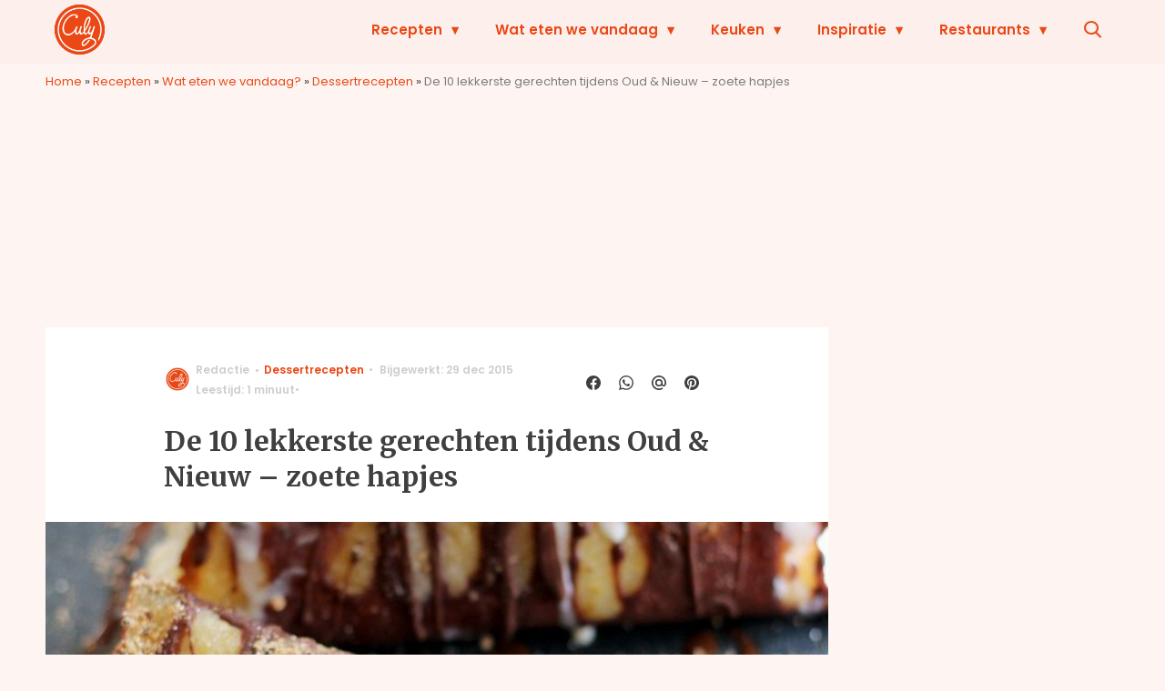

--- FILE ---
content_type: text/html; charset=UTF-8
request_url: https://www.culy.nl/recepten/menugang/dessert/de-10-lekkerste-gerechten-tijdens-oud-nieuw-zoete-hapjes/
body_size: 31599
content:
<!doctype html>
<html lang="nl-NL" class="no-js">
    <head>
      <meta charset="utf-8">
      <meta http-equiv="X-UA-Compatible" content="IE=edge">
      <meta name="viewport" content="width=device-width, initial-scale=1">
        <script type="text/javascript">window.gdprAppliesGlobally=true;
(function(){function n(){if(!window.frames.__cmpLocator){if(document.body&&document.body.firstChild){var e=document.body;var t=document.createElement("iframe");t.style.display="none";t.name="__cmpLocator";t.title="cmpLocator";e.insertBefore(t,e.firstChild)}else{setTimeout(n,5)}}}function e(e,t,n){if(typeof n!=="function"){return}
if(!window.__cmpBuffer){window.__cmpBuffer=[]}if(e==="ping"){n({gdprAppliesGlobally:window.gdprAppliesGlobally,cmpLoaded:false},true)}else{window.__cmpBuffer.push({command:e,parameter:t,callback:n})}}e.stub=true;function t(r){if(!window.__cmp||window.__cmp.stub!==true){return}if(!r.data){return}var a=typeof r.data==="string";var e;try{e=a?JSON.parse(r.data):r.data}catch(t){return}if(e.__cmpCall){var o=e.__cmpCall;window.__cmp(o.command,o.parameter,function(e,t){var n={__cmpReturn:{returnValue:e,success:t,callId:o.callId}};r.source.postMessage(a?JSON.stringify(n):n,"*")})}}if(typeof window.__cmp!=="function"){window.__cmp=e;if(window.addEventListener){window.addEventListener("message",t,false)}else{window.attachEvent("onmessage",t)}}n()})();(function(e){var t=document.createElement("script");t.id="spcloader";t.type="text/javascript";t.async=true;t.src="https://sdk.privacy-center.org/"+e+"/loader.js?target="+document.location.hostname;t.charset="utf-8";var n=document.getElementsByTagName("script")[0];
n.parentNode.insertBefore(t,n)})("11ef8ac9-6270-4d5e-8b99-8d6a5bd60059");console.log('Didomi cookiewall');

window.didomiOnReady = window.didomiOnReady || [];
window.didomiOnReady.push(function (Didomi) {
    window.tc_vars = {
      // Add Didomi variables
      didomiGDPRApplies: window.didomiState.didomiGDPRApplies,
      didomiIABConsent: window.didomiState.didomiIABConsent,
      didomiVendorsConsent: window.didomiState.didomiVendorsConsent,
      didomiVendorsConsentUnknown: window.didomiState.didomiVendorsConsentUnknown,
      didomiVendorsConsentDenied: window.didomiState.didomiVendorsConsentDenied,
      didomiPurposesConsent: window.didomiState.didomiPurposesConsent,
      didomiPurposesConsentUnknown: window.didomiState.didomiPurposesConsentUnknown,
      didomiPurposesConsentDenied: window.didomiState.didomiPurposesConsentDenied,
      didomiExperimentId: window.didomiState.didomiExperimentId,
      didomiExperimentUserGroup: window.didomiState.didomiExperimentUserGroup,
    };
    if(tc_vars.didomiPurposesConsent != ''){
        console.log( 'cookiewall consent = true');
        consentLevel = 3;
        loadAllScripts();
      } else {
        console.log( 'cookiewall consent = false');
        consentLevel = 0;
        loadAllScripts();
      }
});

window.didomiEventListeners = window.didomiEventListeners || [];
  window.didomiEventListeners.push({
    event: 'notice.clickagree',
    listener: function () {
      console.log('clicked agree');
      consentLevel =3;
      loadAllScripts();
      return false;
    }
  });
  window.didomiEventListeners.push({
    event: 'preferences.clickagreetoall',
    listener: function () {
        console.log('clicked agree');
        consentLevel =3;
        loadAllScripts();
        return false;
    }
  });
  window.didomiEventListeners.push({
    event: 'preferences.clicksavechoices',
    listener: function () {
        console.log('clicked agree');
        consentLevel = 3;
        loadAllScripts();
        return false;
    }
  });

function loadAllScripts(){
  console.log('start loading all scripts 2.19');
  console.log(tc_vars.didomiPurposesConsentDenied);
  var deniedConsent = tc_vars.didomiPurposesConsentDenied;
  
  if(deniedConsent.indexOf('cookies') == -1) {
    //SETTING VARIABLES
    var wpk_tags = dataLayer[0].Tags;
    if (wpk_tags != undefined) {
      var wpk_tags_array = wpk_tags.split(',');
    } else {
      var wpk_tags_array = [];
    }

    var sales_keywords = dataLayer[0].sales_keywords;
    if(sales_keywords == undefined){
        sales_keywords= '';
    } else {
      sales_keywords = sales_keywords.replace(/_/g, '');
      sales_keywords = sales_keywords.replace(/&/g, '_');
      sales_keywords = sales_keywords.replace(/&amp;/g, '_');
    }

    if (typeof dataLayer[0].Site !== 'undefined') {
      var site_name = dataLayer[0].Site.toLowerCase();
    } else {
      var site_name = '';
    }

    site_name = site_name.split(".");

    //SETTING VARIABLES
    var script = document.createElement("script");
    script.src = "https://shared.mediahuis.be/cxense/cxense.culy.min.js";
    script.type = "didomi/javascript";
    script.setAttribute('data-vendor','iab:412');

    console.log('ads: '+deniedConsent.indexOf('create_ads_profile'));
    console.log('content: '+deniedConsent.indexOf('select_personalized_content'));

    if(deniedConsent.indexOf('create_ads_profile') < 0  && deniedConsent.indexOf('select_personalized_content') < 0){
      document.head.appendChild(script);
      console.log('load cxense!!!');
    } else {
      console.log('NOT load cxense!!');
    }
    if (dataLayer[0].show_banners == 1) {
      console.log('trigger fillSlots from cookiewall');
      // setTimeout(function(){ fillSlots(); }, 100);
      fillSlots();
    }
    if(deniedConsent.indexOf('social_media') < 0){
      var y = document.getElementsByClassName("social-media-no-consent-box");
      var i;
      for (i = 0; i < y.length; i++) {
        y[i].style.display = "none";
      }
      var x_fb_post = document.getElementsByClassName("fb-post-no-consent");
      while(x_fb_post.length > 0) {
        x_fb_post[0].className = "fb-post";
      }
      var x_fb_video = document.getElementsByClassName("fb-video-no-consent");
      var i;
      while(x_fb_video.length > 0) {
        x_fb_video[0].className = "fb-video";
      }
      var x_twitter = document.getElementsByClassName("twitter-tweet-no-consent");
      while(x_twitter.length > 0) {
        x_twitter[0].className = "twitter-tweet";
      }
      var xi = document.getElementsByClassName("instagram-media-no-consent");
      while(xi.length > 0) {
        xi[0].className = "instagram-media";
      }
      var script = document.createElement("script");
      script.src = "https://platform.twitter.com/widgets.js";
      document.head.appendChild(script);

      var script = document.createElement("script");
      script.src = "https://www.instagram.com/embed.js";
      document.head.appendChild(script);

      var script = document.createElement("script");
      script.innerHTML = "window.instgrm.Embeds.process();";
      document.head.appendChild(script);

      var script = document.createElement("script");
      script.src = "https://connect.facebook.net/nl_NL/sdk.js#xfbml=1&amp;version=v8.0";

      var facebookDiv = document.createElement('script');
          facebookDiv.innerHTML =`window.fbAsyncInit = function() {FB.init({ xfbml      : true, version    : 'v5.0' });}; `;
          document.head.appendChild(facebookDiv);

      var my_awesome_script = document.createElement('script');
          my_awesome_script.setAttribute('src','https://connect.facebook.net/en_US/sdk.js');
          my_awesome_script.async = 'true';
          my_awesome_script.defer = 'true';
          document.head.appendChild(my_awesome_script);
    }
  } else {
    if (dataLayer[0].show_banners == 1) {
      console.log('trigger fillSlots from cookiewall when cookies denied');
      // setTimeout(function(){ fillSlots(); }, 100);
      fillSlots();
    }
  }
}

if (navigator.userAgent.toLowerCase().indexOf('cxensebot') != -1) {
  loadAllScripts();
}
</script>

     <link rel="preconnect" href="https://fonts.gstatic.com" crossorigin>
  <link rel="manifest" href="/wp-json/app/manifest">
  <link rel="preload" href="https://www.culy.nl/wp-content/themes/fw3-culy/fonts/wpk.ttf?x6yh2d" as="font" crossorigin="anonymous">
  <link rel="license" href="https://www.mediahuis.nl/algemene-voorwaarden/gebruikersvoorwaarden-uitgaven/general-terms-of-use-for-mediahuis-publications/">
  <meta name="dcterms.rights" content="Mediahuis Nederland B.V." />
      <meta name="theme-color" content="#ea4816">
        <script>
    document.documentElement.className=document.documentElement.className.replace(/\bno-js\b/,"js");var window_width=Math.max(document.documentElement.clientWidth,window.innerWidth||0),isApple=/ipad|iphone|ipod/i.test(navigator.userAgent.toLowerCase()),isIphone=/iphone/i.test(navigator.userAgent.toLowerCase()),isAndroid=/android/i.test(navigator.userAgent.toLowerCase()),isMsie=/msie|windows/i.test(navigator.userAgent.toLowerCase()),isEdge=/edge/i.test(navigator.userAgent.toLowerCase());if(isApple)document.documentElement.className+=" apple",isIphone&&(document.documentElement.className+=" iphone");else if(isAndroid)document.documentElement.className+=" android";else if(isEdge)document.documentElement.className+=" edge";else if(isMsie){document.documentElement.className+=" msie";var isTen=/msie\ 10.0/i.test(navigator.userAgent.toLowerCase());isTen&&(document.documentElement.className+=" msie10");var isChrome=/chrome/i.test(navigator.userAgent.toLowerCase());isChrome&&(document.documentElement.className+=" mschrome");var isOld=/msie\ 9.0/i.test(navigator.userAgent.toLowerCase());isOld&&(document.documentElement.className+=" msieold");var isTooOld=/msie 8.0|msie 7.0|msie 6.0/i.test(navigator.userAgent.toLowerCase());isTooOld&&(document.documentElement.className+=" noooooo")}
  </script>

  		<style type="text/css">
			.rtng-star .dashicons {
				color: #ffb900 !important;
				font-size: 20px;
			}
			.rtng-star .dashicons.rtng-hovered,
			.rtng-star-rating.rtng-no-js .rtng-star input:checked + .dashicons::before {
				color: #ff7f00 !important;
			}
			.rtng-text {
				color: #777777 !important;
				font-size: 18px;
			}
			.rtng-rate-bar-wrap {
				height: 10px;
				border: 1px solid #ffb900;
			}
			.rtng-rate-bar {
				height: 100%;
				background-color: #ffb900;
			}
		</style>
		<meta name='robots' content='index, follow, max-image-preview:large, max-snippet:-1, max-video-preview:-1' />
	<style>img:is([sizes="auto" i], [sizes^="auto," i]) { contain-intrinsic-size: 3000px 1500px }</style>
	
	<!-- This site is optimized with the Yoast SEO Premium plugin v25.0 (Yoast SEO v25.0) - https://yoast.com/wordpress/plugins/seo/ -->
	<title>De 10 lekkerste gerechten tijdens Oud &amp; Nieuw - zoete hapjes - Culy</title>
	<meta name="description" content="Kerst is net voorbij, wat het automatisch tijd maakt voor het einde van het jaar: Oud &amp; Nieuw. Als je dacht dat kerst de ultieme gelegenheid is om je" />
	<link rel="canonical" href="https://www.culy.nl/recepten/menugang/dessert/de-10-lekkerste-gerechten-tijdens-oud-nieuw-zoete-hapjes/" />
	<meta property="og:locale" content="nl_NL" />
	<meta property="og:type" content="article" />
	<meta property="og:title" content="De 10 lekkerste gerechten tijdens Oud &amp; Nieuw - zoete hapjes" />
	<meta property="og:description" content="Kerst is net voorbij, wat het automatisch tijd maakt voor het einde van het jaar: Oud &amp; Nieuw. Als je dacht dat kerst de ultieme gelegenheid is om je" />
	<meta property="og:url" content="https://www.culy.nl/recepten/menugang/dessert/de-10-lekkerste-gerechten-tijdens-oud-nieuw-zoete-hapjes/" />
	<meta property="og:site_name" content="Culy" />
	<meta property="article:publisher" content="https://www.facebook.com/CulyNL" />
	<meta property="article:published_time" content="2015-12-30T15:00:00+00:00" />
	<meta property="og:image" content="https://img.culy.nl/images/8Kx41M77Y4x6V3jFeR4NZH2xOm8=/0x0/filters:quality(80):format(jpeg):background_color(fff)/https%3A%2F%2Fwww.culy.nl%2Fwp-content%2Fuploads%2F2014%2F07%2FIMG_8249.jpg" />
	<meta property="og:image:width" content="900" />
	<meta property="og:image:height" content="1059" />
	<meta property="og:image:type" content="image/jpeg" />
	<meta name="author" content="Redactie" />
	<meta name="twitter:card" content="summary_large_image" />
	<meta name="twitter:creator" content="@CulyNL" />
	<meta name="twitter:site" content="@CulyNL" />
	<meta name="twitter:label1" content="Geschreven door" />
	<meta name="twitter:data1" content="Redactie" />
	<meta name="twitter:label2" content="Geschatte leestijd" />
	<meta name="twitter:data2" content="1 minuut" />
	<script type="application/ld+json" class="yoast-schema-graph">{"@context":"https://schema.org","@graph":[{"@type":"NewsArticle","@id":"https://www.culy.nl/recepten/menugang/dessert/de-10-lekkerste-gerechten-tijdens-oud-nieuw-zoete-hapjes/#article","isPartOf":{"@id":"https://www.culy.nl/recepten/menugang/dessert/de-10-lekkerste-gerechten-tijdens-oud-nieuw-zoete-hapjes/"},"author":{"name":"Redactie","@id":"https://www.culy.nl/#/schema/person/1716cee18cc5a61d94dcbac06b98b873"},"headline":"De 10 lekkerste gerechten tijdens Oud &#038; Nieuw &#8211; zoete hapjes","datePublished":"2015-12-30T15:00:00+00:00","mainEntityOfPage":{"@id":"https://www.culy.nl/recepten/menugang/dessert/de-10-lekkerste-gerechten-tijdens-oud-nieuw-zoete-hapjes/"},"wordCount":163,"commentCount":0,"publisher":{"@id":"https://www.culy.nl/#organization"},"image":{"@id":"https://www.culy.nl/recepten/menugang/dessert/de-10-lekkerste-gerechten-tijdens-oud-nieuw-zoete-hapjes/#primaryimage"},"thumbnailUrl":"https://www.culy.nl/wp-content/uploads/2014/07/IMG_8249.jpg","keywords":["Hapjes","Oud en nieuw hapjes"],"articleSection":["Dessertrecepten","Inspiratie","Snacks, hapjes &amp; tussendoortjes","Soort","Zoet"],"inLanguage":"nl-NL","potentialAction":[{"@type":"CommentAction","name":"Comment","target":["https://www.culy.nl/recepten/menugang/dessert/de-10-lekkerste-gerechten-tijdens-oud-nieuw-zoete-hapjes/#respond"]}],"copyrightYear":"2015","copyrightHolder":{"@id":"https://www.culy.nl/#organization"}},{"@type":"WebPage","@id":"https://www.culy.nl/recepten/menugang/dessert/de-10-lekkerste-gerechten-tijdens-oud-nieuw-zoete-hapjes/","url":"https://www.culy.nl/recepten/menugang/dessert/de-10-lekkerste-gerechten-tijdens-oud-nieuw-zoete-hapjes/","name":"De 10 lekkerste gerechten tijdens Oud & Nieuw - zoete hapjes - Culy","isPartOf":{"@id":"https://www.culy.nl/#website"},"primaryImageOfPage":{"@id":"https://www.culy.nl/recepten/menugang/dessert/de-10-lekkerste-gerechten-tijdens-oud-nieuw-zoete-hapjes/#primaryimage"},"image":{"@id":"https://www.culy.nl/recepten/menugang/dessert/de-10-lekkerste-gerechten-tijdens-oud-nieuw-zoete-hapjes/#primaryimage"},"thumbnailUrl":"https://www.culy.nl/wp-content/uploads/2014/07/IMG_8249.jpg","datePublished":"2015-12-30T15:00:00+00:00","description":"Kerst is net voorbij, wat het automatisch tijd maakt voor het einde van het jaar: Oud &amp; Nieuw. Als je dacht dat kerst de ultieme gelegenheid is om je","breadcrumb":{"@id":"https://www.culy.nl/recepten/menugang/dessert/de-10-lekkerste-gerechten-tijdens-oud-nieuw-zoete-hapjes/#breadcrumb"},"inLanguage":"nl-NL","potentialAction":[{"@type":"ReadAction","target":["https://www.culy.nl/recepten/menugang/dessert/de-10-lekkerste-gerechten-tijdens-oud-nieuw-zoete-hapjes/"]}]},{"@type":"ImageObject","inLanguage":"nl-NL","@id":"https://www.culy.nl/recepten/menugang/dessert/de-10-lekkerste-gerechten-tijdens-oud-nieuw-zoete-hapjes/#primaryimage","url":"https://www.culy.nl/wp-content/uploads/2014/07/IMG_8249.jpg","contentUrl":"https://www.culy.nl/wp-content/uploads/2014/07/IMG_8249.jpg","width":900,"height":1059},{"@type":"BreadcrumbList","@id":"https://www.culy.nl/recepten/menugang/dessert/de-10-lekkerste-gerechten-tijdens-oud-nieuw-zoete-hapjes/#breadcrumb","itemListElement":[{"@type":"ListItem","position":1,"name":"Home","item":"https://www.culy.nl/"},{"@type":"ListItem","position":2,"name":"Recepten","item":"https://www.culy.nl/recepten/"},{"@type":"ListItem","position":3,"name":"Wat eten we vandaag?","item":"https://www.culy.nl/recepten/menugang/"},{"@type":"ListItem","position":4,"name":"Dessertrecepten","item":"https://www.culy.nl/recepten/menugang/dessert/"},{"@type":"ListItem","position":5,"name":"De 10 lekkerste gerechten tijdens Oud &#038; Nieuw &#8211; zoete hapjes"}]},{"@type":"WebSite","@id":"https://www.culy.nl/#website","url":"https://www.culy.nl/","name":"Culy","description":"Dagelijks genieten","publisher":{"@id":"https://www.culy.nl/#organization"},"potentialAction":[{"@type":"SearchAction","target":{"@type":"EntryPoint","urlTemplate":"https://www.culy.nl/?s={search_term_string}"},"query-input":{"@type":"PropertyValueSpecification","valueRequired":true,"valueName":"search_term_string"}}],"inLanguage":"nl-NL"},{"@type":"Organization","@id":"https://www.culy.nl/#organization","name":"Culy","url":"https://www.culy.nl/","logo":{"@type":"ImageObject","inLanguage":"nl-NL","@id":"https://www.culy.nl/#/schema/logo/image/","url":"https://www.culy.nl/wp-content/uploads/2018/05/culy_logo.gif","contentUrl":"https://www.culy.nl/wp-content/uploads/2018/05/culy_logo.gif","width":143,"height":141,"caption":"Culy"},"image":{"@id":"https://www.culy.nl/#/schema/logo/image/"},"sameAs":["https://www.facebook.com/CulyNL","https://x.com/CulyNL","https://www.instagram.com/culynl/","https://nl.pinterest.com/culy/","https://www.youtube.com/user/CulyNL"]},{"@type":"Person","@id":"https://www.culy.nl/#/schema/person/1716cee18cc5a61d94dcbac06b98b873","name":"Redactie","image":{"@type":"ImageObject","inLanguage":"nl-NL","@id":"https://www.culy.nl/#/schema/person/image/","url":"https://secure.gravatar.com/avatar/9f5b8a4804435d17edac728275946af5f0c39cd7bc3c4995d99449673a4fca46?s=96&d=mm&r=g","contentUrl":"https://secure.gravatar.com/avatar/9f5b8a4804435d17edac728275946af5f0c39cd7bc3c4995d99449673a4fca46?s=96&d=mm&r=g","caption":"Redactie"},"url":"https://www.culy.nl/author/admin/"}]}</script>
	<!-- / Yoast SEO Premium plugin. -->


<link rel='dns-prefetch' href='//cdn.kaching.eu.com' />
<link rel='dns-prefetch' href='//www.dwin2.com' />
<link rel='dns-prefetch' href='//ajax.googleapis.com' />
<link rel='dns-prefetch' href='//fonts.googleapis.com' />
        <script>
          dataLayer = [{
          'show_banners': 1,
          'Author':'Redactie',
          'Pubdate':'2015/12/30',
          'Categories': 'Dessertrecepten,Inspiratie,Snacks, hapjes &amp; tussendoortjes,Soort,Zoet',
          'Tags':'hapjes,oud-nieuw',
          'Site':'Culy',
          'Type':'post',
          'Socialshares':27,
          'Words':155,
          'PostID':58263,
          'sales_keywords': '',
          'cs_fpid': '0'

          }];
        </script>

        <meta name="cXenseParse:mhu-article_author" content="Redactie" />
        <meta name="cXenseParse:mhu-article_ispaidcontent" content="false" />
                          <meta name="cXenseParse:mhu-article_tag" content="hapjes" />
                  <meta name="cXenseParse:mhu-article_tag" content="oud-nieuw" />
                <meta name="cXenseParse:Taxonomy" content="Dessertrecepten/Inspiratie/Snacks, hapjes &amp; tussendoortjes/Soort/Zoet" />


    <style id='classic-theme-styles-inline-css' type='text/css'>
/*! This file is auto-generated */
.wp-block-button__link{color:#fff;background-color:#32373c;border-radius:9999px;box-shadow:none;text-decoration:none;padding:calc(.667em + 2px) calc(1.333em + 2px);font-size:1.125em}.wp-block-file__button{background:#32373c;color:#fff;text-decoration:none}
</style>
<link rel='stylesheet' id='wpcomvip-governance-css' href='https://www.culy.nl/wp-content/plugins/vip-governance/css/vip-governance.css?ver=1.0.6' type='text/css' media='all' />
<style id='global-styles-inline-css' type='text/css'>
:root{--wp--preset--aspect-ratio--square: 1;--wp--preset--aspect-ratio--4-3: 4/3;--wp--preset--aspect-ratio--3-4: 3/4;--wp--preset--aspect-ratio--3-2: 3/2;--wp--preset--aspect-ratio--2-3: 2/3;--wp--preset--aspect-ratio--16-9: 16/9;--wp--preset--aspect-ratio--9-16: 9/16;--wp--preset--color--black: #000000;--wp--preset--color--cyan-bluish-gray: #abb8c3;--wp--preset--color--white: #ffffff;--wp--preset--color--pale-pink: #f78da7;--wp--preset--color--vivid-red: #cf2e2e;--wp--preset--color--luminous-vivid-orange: #ff6900;--wp--preset--color--luminous-vivid-amber: #fcb900;--wp--preset--color--light-green-cyan: #7bdcb5;--wp--preset--color--vivid-green-cyan: #00d084;--wp--preset--color--pale-cyan-blue: #8ed1fc;--wp--preset--color--vivid-cyan-blue: #0693e3;--wp--preset--color--vivid-purple: #9b51e0;--wp--preset--gradient--vivid-cyan-blue-to-vivid-purple: linear-gradient(135deg,rgba(6,147,227,1) 0%,rgb(155,81,224) 100%);--wp--preset--gradient--light-green-cyan-to-vivid-green-cyan: linear-gradient(135deg,rgb(122,220,180) 0%,rgb(0,208,130) 100%);--wp--preset--gradient--luminous-vivid-amber-to-luminous-vivid-orange: linear-gradient(135deg,rgba(252,185,0,1) 0%,rgba(255,105,0,1) 100%);--wp--preset--gradient--luminous-vivid-orange-to-vivid-red: linear-gradient(135deg,rgba(255,105,0,1) 0%,rgb(207,46,46) 100%);--wp--preset--gradient--very-light-gray-to-cyan-bluish-gray: linear-gradient(135deg,rgb(238,238,238) 0%,rgb(169,184,195) 100%);--wp--preset--gradient--cool-to-warm-spectrum: linear-gradient(135deg,rgb(74,234,220) 0%,rgb(151,120,209) 20%,rgb(207,42,186) 40%,rgb(238,44,130) 60%,rgb(251,105,98) 80%,rgb(254,248,76) 100%);--wp--preset--gradient--blush-light-purple: linear-gradient(135deg,rgb(255,206,236) 0%,rgb(152,150,240) 100%);--wp--preset--gradient--blush-bordeaux: linear-gradient(135deg,rgb(254,205,165) 0%,rgb(254,45,45) 50%,rgb(107,0,62) 100%);--wp--preset--gradient--luminous-dusk: linear-gradient(135deg,rgb(255,203,112) 0%,rgb(199,81,192) 50%,rgb(65,88,208) 100%);--wp--preset--gradient--pale-ocean: linear-gradient(135deg,rgb(255,245,203) 0%,rgb(182,227,212) 50%,rgb(51,167,181) 100%);--wp--preset--gradient--electric-grass: linear-gradient(135deg,rgb(202,248,128) 0%,rgb(113,206,126) 100%);--wp--preset--gradient--midnight: linear-gradient(135deg,rgb(2,3,129) 0%,rgb(40,116,252) 100%);--wp--preset--font-size--small: 13px;--wp--preset--font-size--medium: 20px;--wp--preset--font-size--large: 36px;--wp--preset--font-size--x-large: 42px;--wp--preset--spacing--20: 0.44rem;--wp--preset--spacing--30: 0.67rem;--wp--preset--spacing--40: 1rem;--wp--preset--spacing--50: 1.5rem;--wp--preset--spacing--60: 2.25rem;--wp--preset--spacing--70: 3.38rem;--wp--preset--spacing--80: 5.06rem;--wp--preset--shadow--natural: 6px 6px 9px rgba(0, 0, 0, 0.2);--wp--preset--shadow--deep: 12px 12px 50px rgba(0, 0, 0, 0.4);--wp--preset--shadow--sharp: 6px 6px 0px rgba(0, 0, 0, 0.2);--wp--preset--shadow--outlined: 6px 6px 0px -3px rgba(255, 255, 255, 1), 6px 6px rgba(0, 0, 0, 1);--wp--preset--shadow--crisp: 6px 6px 0px rgba(0, 0, 0, 1);}:where(.is-layout-flex){gap: 0.5em;}:where(.is-layout-grid){gap: 0.5em;}body .is-layout-flex{display: flex;}.is-layout-flex{flex-wrap: wrap;align-items: center;}.is-layout-flex > :is(*, div){margin: 0;}body .is-layout-grid{display: grid;}.is-layout-grid > :is(*, div){margin: 0;}:where(.wp-block-columns.is-layout-flex){gap: 2em;}:where(.wp-block-columns.is-layout-grid){gap: 2em;}:where(.wp-block-post-template.is-layout-flex){gap: 1.25em;}:where(.wp-block-post-template.is-layout-grid){gap: 1.25em;}.has-black-color{color: var(--wp--preset--color--black) !important;}.has-cyan-bluish-gray-color{color: var(--wp--preset--color--cyan-bluish-gray) !important;}.has-white-color{color: var(--wp--preset--color--white) !important;}.has-pale-pink-color{color: var(--wp--preset--color--pale-pink) !important;}.has-vivid-red-color{color: var(--wp--preset--color--vivid-red) !important;}.has-luminous-vivid-orange-color{color: var(--wp--preset--color--luminous-vivid-orange) !important;}.has-luminous-vivid-amber-color{color: var(--wp--preset--color--luminous-vivid-amber) !important;}.has-light-green-cyan-color{color: var(--wp--preset--color--light-green-cyan) !important;}.has-vivid-green-cyan-color{color: var(--wp--preset--color--vivid-green-cyan) !important;}.has-pale-cyan-blue-color{color: var(--wp--preset--color--pale-cyan-blue) !important;}.has-vivid-cyan-blue-color{color: var(--wp--preset--color--vivid-cyan-blue) !important;}.has-vivid-purple-color{color: var(--wp--preset--color--vivid-purple) !important;}.has-black-background-color{background-color: var(--wp--preset--color--black) !important;}.has-cyan-bluish-gray-background-color{background-color: var(--wp--preset--color--cyan-bluish-gray) !important;}.has-white-background-color{background-color: var(--wp--preset--color--white) !important;}.has-pale-pink-background-color{background-color: var(--wp--preset--color--pale-pink) !important;}.has-vivid-red-background-color{background-color: var(--wp--preset--color--vivid-red) !important;}.has-luminous-vivid-orange-background-color{background-color: var(--wp--preset--color--luminous-vivid-orange) !important;}.has-luminous-vivid-amber-background-color{background-color: var(--wp--preset--color--luminous-vivid-amber) !important;}.has-light-green-cyan-background-color{background-color: var(--wp--preset--color--light-green-cyan) !important;}.has-vivid-green-cyan-background-color{background-color: var(--wp--preset--color--vivid-green-cyan) !important;}.has-pale-cyan-blue-background-color{background-color: var(--wp--preset--color--pale-cyan-blue) !important;}.has-vivid-cyan-blue-background-color{background-color: var(--wp--preset--color--vivid-cyan-blue) !important;}.has-vivid-purple-background-color{background-color: var(--wp--preset--color--vivid-purple) !important;}.has-black-border-color{border-color: var(--wp--preset--color--black) !important;}.has-cyan-bluish-gray-border-color{border-color: var(--wp--preset--color--cyan-bluish-gray) !important;}.has-white-border-color{border-color: var(--wp--preset--color--white) !important;}.has-pale-pink-border-color{border-color: var(--wp--preset--color--pale-pink) !important;}.has-vivid-red-border-color{border-color: var(--wp--preset--color--vivid-red) !important;}.has-luminous-vivid-orange-border-color{border-color: var(--wp--preset--color--luminous-vivid-orange) !important;}.has-luminous-vivid-amber-border-color{border-color: var(--wp--preset--color--luminous-vivid-amber) !important;}.has-light-green-cyan-border-color{border-color: var(--wp--preset--color--light-green-cyan) !important;}.has-vivid-green-cyan-border-color{border-color: var(--wp--preset--color--vivid-green-cyan) !important;}.has-pale-cyan-blue-border-color{border-color: var(--wp--preset--color--pale-cyan-blue) !important;}.has-vivid-cyan-blue-border-color{border-color: var(--wp--preset--color--vivid-cyan-blue) !important;}.has-vivid-purple-border-color{border-color: var(--wp--preset--color--vivid-purple) !important;}.has-vivid-cyan-blue-to-vivid-purple-gradient-background{background: var(--wp--preset--gradient--vivid-cyan-blue-to-vivid-purple) !important;}.has-light-green-cyan-to-vivid-green-cyan-gradient-background{background: var(--wp--preset--gradient--light-green-cyan-to-vivid-green-cyan) !important;}.has-luminous-vivid-amber-to-luminous-vivid-orange-gradient-background{background: var(--wp--preset--gradient--luminous-vivid-amber-to-luminous-vivid-orange) !important;}.has-luminous-vivid-orange-to-vivid-red-gradient-background{background: var(--wp--preset--gradient--luminous-vivid-orange-to-vivid-red) !important;}.has-very-light-gray-to-cyan-bluish-gray-gradient-background{background: var(--wp--preset--gradient--very-light-gray-to-cyan-bluish-gray) !important;}.has-cool-to-warm-spectrum-gradient-background{background: var(--wp--preset--gradient--cool-to-warm-spectrum) !important;}.has-blush-light-purple-gradient-background{background: var(--wp--preset--gradient--blush-light-purple) !important;}.has-blush-bordeaux-gradient-background{background: var(--wp--preset--gradient--blush-bordeaux) !important;}.has-luminous-dusk-gradient-background{background: var(--wp--preset--gradient--luminous-dusk) !important;}.has-pale-ocean-gradient-background{background: var(--wp--preset--gradient--pale-ocean) !important;}.has-electric-grass-gradient-background{background: var(--wp--preset--gradient--electric-grass) !important;}.has-midnight-gradient-background{background: var(--wp--preset--gradient--midnight) !important;}.has-small-font-size{font-size: var(--wp--preset--font-size--small) !important;}.has-medium-font-size{font-size: var(--wp--preset--font-size--medium) !important;}.has-large-font-size{font-size: var(--wp--preset--font-size--large) !important;}.has-x-large-font-size{font-size: var(--wp--preset--font-size--x-large) !important;}
:where(.wp-block-post-template.is-layout-flex){gap: 1.25em;}:where(.wp-block-post-template.is-layout-grid){gap: 1.25em;}
:where(.wp-block-columns.is-layout-flex){gap: 2em;}:where(.wp-block-columns.is-layout-grid){gap: 2em;}
:root :where(.wp-block-pullquote){font-size: 1.5em;line-height: 1.6;}
</style>
<link rel='stylesheet' id='contact-form-7-css' href='https://www.culy.nl/wp-content/plugins/contact-form-7/includes/css/styles.css?ver=6.0.6' type='text/css' media='all' />
<link rel='stylesheet' id='plugin-styles-css' href='https://www.culy.nl/wp-content/plugins/mediahuis-advertisement/css/main.css?ver=1.0.5.3' type='text/css' media='all' />
<link rel='stylesheet' id='mh_culy_rb_styles-css' href='https://www.culy.nl/wp-content/plugins/mediahuis-culy-xmasblock//css/main.css?ver=3.0.4' type='text/css' media='all' />
<link rel='stylesheet' id='plugin-styles-speechbubble-css' href='https://www.culy.nl/wp-content/plugins/mediahuis-speechbubble//css/speechbubble.css?ver=0.1.2' type='text/css' media='all' />
<link rel='stylesheet' id='dashicons-css' href='https://www.culy.nl/wp-includes/css/dashicons.min.css?ver=6.8.1' type='text/css' media='all' />
<link rel='stylesheet' id='rtng_stylesheet-css' href='https://www.culy.nl/wp-content/plugins/rating-bws/css/style.css?ver=1.4' type='text/css' media='all' />
<link rel='stylesheet' id='fw3-styles-css' href='https://www.culy.nl/wp-content/themes/fw3-culy/css/culy.css?ver=3.5.26.8' type='text/css' media='all' />
<link rel='stylesheet' id='google-fonts-css' href='https://fonts.googleapis.com/css?family=Merriweather:700|Poppins:600,600i,400,400i&#038;display=swap' type='text/css' media='all' />
<script type="text/javascript" src="https://cdn.kaching.eu.com/latest/culy/kaching.js" id="kaching-script-js"></script>
<script type="text/javascript" src="https://cdn.kaching.eu.com/latest/culy/dmp.js" id="kachingdmp-script-js"></script>
<script type="text/javascript" src="https://www.culy.nl/wp-content/plugins/wpo365-login/apps/dist/pintra-redirect.js?ver=37.2" id="pintraredirectjs-js" async></script>
<link rel="alternate" title="oEmbed (JSON)" type="application/json+oembed" href="https://www.culy.nl/wp-json/oembed/1.0/embed?url=https%3A%2F%2Fwww.culy.nl%2Frecepten%2Fmenugang%2Fdessert%2Fde-10-lekkerste-gerechten-tijdens-oud-nieuw-zoete-hapjes%2F" />
<link rel="alternate" title="oEmbed (XML)" type="text/xml+oembed" href="https://www.culy.nl/wp-json/oembed/1.0/embed?url=https%3A%2F%2Fwww.culy.nl%2Frecepten%2Fmenugang%2Fdessert%2Fde-10-lekkerste-gerechten-tijdens-oud-nieuw-zoete-hapjes%2F&#038;format=xml" />
    <style></style>
          <meta name="onesignal" content="wordpress-plugin"/>
            <script>

      window.OneSignalDeferred = window.OneSignalDeferred || [];

      OneSignalDeferred.push(function(OneSignal) {
        var oneSignal_options = {};
        window._oneSignalInitOptions = oneSignal_options;

        oneSignal_options['serviceWorkerParam'] = { scope: '/' };
oneSignal_options['serviceWorkerPath'] = 'OneSignalSDKWorker.js.php';

        OneSignal.Notifications.setDefaultUrl("https://www.culy.nl");

        oneSignal_options['wordpress'] = true;
oneSignal_options['appId'] = 'c5a006ca-34b4-46e5-a3d7-e15a0dc11177';
oneSignal_options['allowLocalhostAsSecureOrigin'] = true;
oneSignal_options['welcomeNotification'] = { };
oneSignal_options['welcomeNotification']['title'] = "Culy.nl";
oneSignal_options['welcomeNotification']['message'] = "Bedankt voor het aanmelden!";
oneSignal_options['path'] = "https://www.culy.nl/wp-content/plugins/onesignal-free-web-push-notifications/sdk_files/";
oneSignal_options['safari_web_id'] = "web.onesignal.auto.3b8b9214-66ac-44d1-a7fb-a9dc856242cb";
oneSignal_options['persistNotification'] = true;
oneSignal_options['promptOptions'] = { };
oneSignal_options['promptOptions']['actionMessage'] = "Wat eten we vandaag? Ontvang elke dag de lekkerste inspiratie";
oneSignal_options['promptOptions']['acceptButtonText'] = "Graag!";
oneSignal_options['promptOptions']['cancelButtonText'] = "Nee bedankt";
              OneSignal.init(window._oneSignalInitOptions);
              OneSignal.Slidedown.promptPush()      });

      function documentInitOneSignal() {
        var oneSignal_elements = document.getElementsByClassName("OneSignal-prompt");

        var oneSignalLinkClickHandler = function(event) { OneSignal.Notifications.requestPermission(); event.preventDefault(); };        for(var i = 0; i < oneSignal_elements.length; i++)
          oneSignal_elements[i].addEventListener('click', oneSignalLinkClickHandler, false);
      }

      if (document.readyState === 'complete') {
           documentInitOneSignal();
      }
      else {
           window.addEventListener("load", function(event){
               documentInitOneSignal();
          });
      }
    </script>
<link rel="icon" href="https://www.culy.nl/wp-content/uploads/2018/10/cropped-culy-32x32.png" sizes="32x32" />
<link rel="icon" href="https://www.culy.nl/wp-content/uploads/2018/10/cropped-culy-192x192.png" sizes="192x192" />
<link rel="apple-touch-icon" href="https://www.culy.nl/wp-content/uploads/2018/10/cropped-culy-180x180.png" />
<meta name="msapplication-TileImage" content="https://www.culy.nl/wp-content/uploads/2018/10/cropped-culy-270x270.png" />
		<style type="text/css" id="wp-custom-css">
			.yoast-table-of-contents ul {
  padding: 2rem;
  background-color: #f7f7f7;
}
.yoast-table-of-contents ul li, .yoast-table-of-contents ul li ul {
  padding: 0;
	margin-top: 0;
}
.yoast-table-of-contents ul li::marker {
	color: #000;
}
.list-featured__title {text-shadow: 2px 2px 10px #53504f;}

.list__media .video-icon {
    display: none
}
		</style>
		        



    

        <script>
            const kaching = new KaChing();
            var site_name = 'Culy';

                        var is_fixed = '';
            // console.log('is fixed: ', is_fixed);
            
            console.log('ignore fill slots');
            document.addEventListener("DOMContentLoaded", function(event) {
                console.log('DOM loaded...');
                // console.log(document.querySelector('.article__content').offsetHeight);
                if (dataLayer[0].show_banners == 1) { 
                    // fillSlots();
                    // setTimeout(function(){ fillSlots(); }, 800);
                }
            });
            

            function fillSlots() {
                console.log('Fill slots called..');
                $premium_article = false;
                $premium_ad_settings = "no_ads";
                                    $premium_article = '';
                
                
                var sales_keywords = dataLayer[0].sales_keywords;
                if (sales_keywords != undefined) {
                    sales_keywords = sales_keywords.replace(/_/g, '');
                    sales_keywords = sales_keywords.replace(/&/g, '_');
                    sales_keywords = sales_keywords.replace(/&amp;/g, '_');
                    var sales_keywords_array = sales_keywords.split(',');
                } else {
                    var sales_keywords_array = [];
                }

                var tags = dataLayer[0].Tags;
                if (tags != undefined) {
                    tags = tags.replace(/_/g, '');
                    tags = tags.replace(/&/g, '_');
                    tags = tags.replace(/&amp;/g, '_');
                    var tags_array = tags.split(',');
                } else {
                    var tags_array = [];
                }

                // t1 - Top banner
                if (document.getElementById('ad_leaderboard-t1')) {
                    //if (window_width > 768) {
                    kaching.defineSlot(
                        'leaderboard',
                        't1', {
                        isLazy: true,
                        }
                    );
                    //}
                }
            
                // // Elastic native
                if (document.getElementById('ad_elasticnative-1')) {
                    kaching.defineSlot(
                        'elasticnative',
                        '1', {
                        isLazy: true,
                        }
                    );
                }

                // Inpage banners 
                var inpageBanners = document.querySelectorAll(".ad--inpageleaderboard");
                var i_page;
                var inpageSpot= [];
                
                for (i_page = 0; i_page < inpageBanners.length; i_page++) {
                    inpageSpot[i_page] = 'wpk_inline_' + i_page;
                    realcount_page = i_page + 2;
                    kaching.defineSlot(
                        'leaderboard',
                        'b'+realcount_page, {
                        isLazy: true,
                        }
                    );
                }

                // Inline banners
                var inlineBanners = document.querySelectorAll(".ad-inline_banner");
                var i;
                var inlineSpot= [];
                
                for (i = 0; i < inlineBanners.length; i++) {
                    inlineSpot[i] = 'ad_leaderboardrectangle-' + i;
                    realcount = i + 1;
                    
                    // // AD ADS WITH KACHING
                    kaching.defineSlot(
                        'leaderboardrectangle',
                        'b'+realcount, {
                        isLazy: true,
                        }
                    );
                }


                // Sidebar banners
                if(!$premium_ad_settings || !$premium_article) { 
                    var aside_h;
                    if (document.querySelector('.aside-wrap')) {
                        // aside_h = document.querySelector('.aside-wrap').offsetHeight + (inlineBanners.length * 90); 
                        // aside_h = document.querySelector('.aside-wrap').offsetHeight;
                        aside_h = document.querySelector('.article__content').offsetHeight - 0;
                        // console.log('aside: ',aside_h);
                        console.log('aside-wrap: ', document.querySelector('.article__content').offsetHeight);
                    }
                    // echo "aside_h = document.querySelector('.aside-wrap').offsetHeight;";
                    var sidebar_density = '1000';
                    // console.log('sidebar density: ', sidebar_density);
                    if (sidebar_density < 1) {
                        sidebar_density = 1000;
                    }
                    var banner_count = Math.floor(aside_h / sidebar_density);  //was 1000 and before that 1200
                    var banner_container_height = Math.floor(100 / banner_count);
                    // console.log('b_count: ', banner_count);
                    var selection = document.querySelector('body .site-main') !== null;
                    if (selection) {
                        document.querySelector('body .site-main').style.overflow = 'unset';
                    }

                    var selection = document.querySelector('body .wrap') !== null;
                    if (selection) {
                        document.querySelector('body .wrap').style.overflow = 'unset';
                    }
                    var wpk_aside = document.querySelector('.aside .aside-wrap') !== null;
                    if (wpk_aside) {
                        document.querySelector('aside .aside-wrap').style.position = 'static';
                    }
                    
                    for (x = 1; x <= banner_count; x++) {
                        document.querySelector('.aside-wrap').insertAdjacentHTML('beforeend', '<div class="sticky-banner-container "  style="position:relative;" id="sticky-banner-container' + x + '"><div class="ad ad--rectangleskyscraper sticky-banner" id="ad_rectangleskyscraper-b'+x+'" style="text-align:center;width:300px;position:sticky;top: 75px; margin-top: 0px;"></div></div>');
                        document.querySelector('#sticky-banner-container' + x).style.height = banner_container_height + '%';
                        document.querySelector('#aside-single').style.height = aside_h + 'px';
                        document.querySelector('.aside-wrap').style.height = '100%';

                        // TODO: add option to fix sidebar to complete right of the browser window (relative on main is the issue for absolute )
                        // document.querySelector('.aside-wrap').style.position = 'fixed';
                        // document.querySelector('.aside-wrap').style.right = '10px';

                        kaching.defineSlot(
                            'rectangleskyscraper',
                            'b' + x, {
                            isLazy: true,
                            }
                        );
                    }
                }




                // Footer banner
                if (document.getElementById('ad_leaderboard-b1') ) {
                    kaching.defineSlot(
                        'leaderboard',
                        'b1', {
                            isLazy: true,
                        }
                    );
                }

                // // Related content banner
                // if (document.getElementById('ad_leaderboard-b99') ) {
                //     kaching.defineSlot(
                //         'leaderboard',
                //         'b2', {
                //             isLazy: true,
                //         }
                //     );
                // }


                                    var page_type = 'detail';
                
                var showGamblingAdsKaching = document.cookie.match('(^|;)\\s*showGamblingAds\\s*=\\s*([^;]+)')?.pop() || true;
                
                // Exception for Metro
                if (dataLayer[0].Author == 'Mediaplanet') { 
                    console.log('author:', dataLayer[0].Author);
                    adunit_name = '/mediaplanet'
                } else {
                    adunit_name = '/page'
                }

                if(window_width < 500){
                        var platform = 'MOB';
                    }else{
                        var platform = 'WWW';
                    }

                console.log('init ka-ching ...');
                console.log('post format: ', '');
                kaching.init({
                    adunit: site_name+adunit_name,
                    page: {
                        paid: false,
                        taglist: tags_array,
                    },
                    // environment: test,
                    platform: platform,
                    personalAds: true,
                    // Prebid:true,
                                        targeting: {
                        article_taglist: tags_array,
                        sales_keywords: sales_keywords_array,
                        page_type: page_type,
                        article_id: '58263',
                        gambling: showGamblingAdsKaching ? 'true' : 'false'                    },
                    })
                    .then(() => {
                        console.log('after ka-ching init');
                    });
                }

                document.addEventListener('KaChing.render.init', event => {
                    console.log('ka-ching init post action...');
                    // event contains the event channel & data
                    // ie. channel outputs "KaChing.render.init"
                    // ie. data outputs "{ format: 'video', url: 'http://the-vast-tag-url' }"

                    // DO STUFF AFTER KACHING RENDERED...
                    postAdActions();
                });


                function postAdActions() {
                    var inlineBanners = document.querySelectorAll(".ad-inline_banner");
                    
                    inlineBanners.forEach(element => {
                        if(element.getAttribute('data-google-query-id')){
                            // console.log(element);
                            placeholderDiv = 'placeholder_'+element.id;
                            console.log('el child: ', element.childNodes[0].childElementCount);
                            if (element.childNodes[0].childElementCount > 0 && !placeholderDiv) {
                                document.getElementById(placeholderDiv).style.display = 'none';
                            }
                        } else {
                            // Element is filled by GAM
                            // console.log('Wait whats here?', element.getAttribute('data-google-query-id'));
                            // console.log(element.lastChild.childElementCount);
                            // Remove placeholder
                        }

                       
                    });

                    var topBanners = document.querySelectorAll(".ad-top_banner");
                    topBanners.forEach(element => {
                        if(element.getAttribute('data-google-query-id')){
                            placeholderDiv = 'placeholder_'+element.id;
                            if (element.childNodes[0].childElementCount > 0 && !placeholderDiv) {
                                document.getElementById(placeholderDiv).style.display = 'none';
                            }
                        }
                    });

                    var footerBanners = document.querySelectorAll(".ad-footer_banner");
                    footerBanners.forEach(element => {
                        if(element.getAttribute('data-google-query-id')){
                            placeholderDiv = 'placeholder_'+element.id;
                            if (element.childNodes[0].childElementCount > 0 && !placeholderDiv) {
                                document.getElementById(placeholderDiv).style.display = 'none';
                            }
                        }
                    });

                }
        </script>
         <script async id="ebx" src="//applets.ebxcdn.com/ebx.js"></script>
    </head>
    <body data-rsssl=1 class="wp-singular post-template-default single single-post postid-58263 single-format-standard wp-custom-logo wp-theme-fw3-culy light-theme no-dark-mode" data-type="single">
    <script>
        const currentTheme = document.cookie.match('(^|;)\\s*fw3-theme\\s*=\\s*([^;]+)')?.pop() || '';
        const noDarkMode = document.body.classList.contains("no-dark-mode");
        const darkModeMobileOnly = document.body.classList.contains("dark-mode-mobile-only");
        let isMobile = window.matchMedia("(any-pointer:coarse) and (max-width: 766px)").matches;
        if (!noDarkMode && ((darkModeMobileOnly && isMobile) || !darkModeMobileOnly)) {
          if (currentTheme == "dark") {
            if (document.body.classList.contains("light-theme")) document.body.classList.remove("light-theme");
            if (!document.body.classList.contains("dark-theme")) document.body.classList.add("dark-theme");
          } else if (currentTheme == "light") {
            if (document.body.classList.contains("dark-theme")) document.body.classList.remove("dark-theme");
            if (!document.body.classList.contains("light-theme")) document.body.classList.add("light-theme");
          }
        }
      </script>
    <!-- Google Tag Manager -->
<noscript><iframe src="//www.googletagmanager.com/ns.html?id=GTM-P2RH3M"
height="0" width="0" style="display:none;visibility:hidden"></iframe></noscript>
<script>(function(w,d,s,l,i){w[l]=w[l]||[];w[l].push({'gtm.start':
new Date().getTime(),event:'gtm.js'});var f=d.getElementsByTagName(s)[0],
j=d.createElement(s),dl=l!='dataLayer'?'&l='+l:'';j.async=true;j.src=
'//www.googletagmanager.com/gtm.js?id='+i+dl;f.parentNode.insertBefore(j,f);
})(window,document,'script','dataLayer','GTM-P2RH3M');</script>
<!-- End Google Tag Manager -->
    <div class="header-container">
      <div class="header-holder">
        <header id="masthead" class="header" role="banner">
          <div class="logo logo__header"><a href="https://www.culy.nl" data-component-name="header-logo" data-link-type="image"><img src="https://www.culy.nl/wp-content/uploads/2018/08/culy-logo-1.svg" alt="Culy" class="logo"></a></div>
                    <div class="search-btn"
          data-component-name="search" data-link-type="button" data-action="open"><i class="icon-search"></i></div>
          <div class="mobile-menu-btn open"><i class="icon-menu"
          data-component-name="nav" data-link-type="button" data-action="open"></i></div>
        </header>
        <div class="overlay"></div>
<nav class="nav " role="navigation" aria-label="Culy Hoofdmenu">
    <div class="nav__header">
        <a href="https://www.culy.nl" data-component-name="header-logo" data-link-type="image"><img src="https://www.culy.nl/wp-content/uploads/2018/08/culy-logo-1.svg" alt="Culy" class="logo"></a>        <div class="mobile-menu-btn close"><i class="icon-close"></i></div>
    </div>
    <ul id="menu-main-navigation" class="menu"><li id="menu-item-298593" class="menu-item menu-item-type-taxonomy menu-item-object-category current-post-ancestor menu-item-has-children menu-item-298593"><a href="https://www.culy.nl/recepten/" data-component-name="nav" data-position="header" data-link-type="navitem" data-link-uri="https://www.culy.nl/recepten/">Recepten</a><button class="sub-menu-toggle" role="button"></button>
<ul class="sub-menu">
	<li id="menu-item-401299" class="menu-item menu-item-type-custom menu-item-object-custom menu-item-401299"><a href="https://www.culy.nl/recepten/menugang/ontbijt/" data-component-name="nav" data-position="header" data-link-type="navitem" data-link-uri="https://www.culy.nl/recepten/menugang/ontbijt/">Ontbijt</a></li>
	<li id="menu-item-401300" class="menu-item menu-item-type-custom menu-item-object-custom menu-item-401300"><a href="https://www.culy.nl/recepten/menugang/brunch/" data-component-name="nav" data-position="header" data-link-type="navitem" data-link-uri="https://www.culy.nl/recepten/menugang/brunch/">Brunch</a></li>
	<li id="menu-item-401301" class="menu-item menu-item-type-custom menu-item-object-custom menu-item-401301"><a href="https://www.culy.nl/recepten/menugang/lunch/" data-component-name="nav" data-position="header" data-link-type="navitem" data-link-uri="https://www.culy.nl/recepten/menugang/lunch/">Lunch</a></li>
	<li id="menu-item-401302" class="menu-item menu-item-type-custom menu-item-object-custom menu-item-401302"><a href="https://www.culy.nl/recepten/menugang/diner/" data-component-name="nav" data-position="header" data-link-type="navitem" data-link-uri="https://www.culy.nl/recepten/menugang/diner/">Avondeten</a></li>
	<li id="menu-item-401307" class="menu-item menu-item-type-custom menu-item-object-custom menu-item-401307"><a href="https://www.culy.nl/tag/culy-homemade/" data-component-name="nav" data-position="header" data-link-type="navitem" data-link-uri="https://www.culy.nl/tag/culy-homemade/">Culy Homemade</a></li>
	<li id="menu-item-409930" class="menu-item menu-item-type-taxonomy menu-item-object-category menu-item-409930"><a href="https://www.culy.nl/makkelijke-recepten/" data-component-name="nav" data-position="header" data-link-type="navitem" data-link-uri="https://www.culy.nl/makkelijke-recepten/">Makkelijke recepten</a></li>
	<li id="menu-item-414576" class="menu-item menu-item-type-taxonomy menu-item-object-category menu-item-414576"><a href="https://www.culy.nl/snelle-recepten/" data-component-name="nav" data-position="header" data-link-type="navitem" data-link-uri="https://www.culy.nl/snelle-recepten/">Snelle recepten</a></li>
	<li id="menu-item-409931" class="menu-item menu-item-type-taxonomy menu-item-object-category menu-item-409931"><a href="https://www.culy.nl/gezonde-recepten/" data-component-name="nav" data-position="header" data-link-type="navitem" data-link-uri="https://www.culy.nl/gezonde-recepten/">Gezonde recepten</a></li>
	<li id="menu-item-401343" class="menu-item menu-item-type-custom menu-item-object-custom menu-item-401343"><a href="https://www.culy.nl/tag/koolhydraatarme-recepten/" data-component-name="nav" data-position="header" data-link-type="navitem" data-link-uri="https://www.culy.nl/tag/koolhydraatarme-recepten/">Koolhydraatarme recepten</a></li>
	<li id="menu-item-409932" class="menu-item menu-item-type-taxonomy menu-item-object-category menu-item-409932"><a href="https://www.culy.nl/budgetrecepten/" data-component-name="nav" data-position="header" data-link-type="navitem" data-link-uri="https://www.culy.nl/budgetrecepten/">Budgetrecepten</a></li>
	<li id="menu-item-414805" class="menu-item menu-item-type-taxonomy menu-item-object-category menu-item-414805"><a href="https://www.culy.nl/recepten/soort/vegetarisch/" data-component-name="nav" data-position="header" data-link-type="navitem" data-link-uri="https://www.culy.nl/recepten/soort/vegetarisch/">Vegetarische recepten</a></li>
	<li id="menu-item-414806" class="menu-item menu-item-type-custom menu-item-object-custom menu-item-414806"><a href="https://www.culy.nl/tag/veganistische-recepten/" data-component-name="nav" data-position="header" data-link-type="navitem" data-link-uri="https://www.culy.nl/tag/veganistische-recepten/">Veganistische recepten</a></li>
	<li id="menu-item-401308" class="menu-item menu-item-type-custom menu-item-object-custom menu-item-401308"><a href="https://www.culy.nl/recepten/menugang/snack/" data-component-name="nav" data-position="header" data-link-type="navitem" data-link-uri="https://www.culy.nl/recepten/menugang/snack/">Snacks</a></li>
	<li id="menu-item-438044" class="menu-item menu-item-type-custom menu-item-object-custom menu-item-438044"><a href="https://www.culy.nl/tag/borrel/" data-component-name="nav" data-position="header" data-link-type="navitem" data-link-uri="https://www.culy.nl/tag/borrel/">Borrelhapjes</a></li>
	<li id="menu-item-401309" class="menu-item menu-item-type-custom menu-item-object-custom menu-item-401309"><a href="https://www.culy.nl/recepten/menugang/dessert/" data-component-name="nav" data-position="header" data-link-type="navitem" data-link-uri="https://www.culy.nl/recepten/menugang/dessert/">Dessert</a></li>
	<li id="menu-item-401310" class="menu-item menu-item-type-custom menu-item-object-custom menu-item-401310"><a href="https://www.culy.nl/recepten/menugang/drankje/" data-component-name="nav" data-position="header" data-link-type="navitem" data-link-uri="https://www.culy.nl/recepten/menugang/drankje/">Drankjes &#038; Cocktails</a></li>
</ul>
</li>
<li id="menu-item-401298" class="menu-item menu-item-type-taxonomy menu-item-object-category current-post-ancestor menu-item-has-children menu-item-401298"><a href="https://www.culy.nl/recepten/menugang/" data-component-name="nav" data-position="header" data-link-type="navitem" data-link-uri="https://www.culy.nl/recepten/menugang/">Wat eten we vandaag</a><button class="sub-menu-toggle" role="button"></button>
<ul class="sub-menu">
	<li id="menu-item-401324" class="menu-item menu-item-type-custom menu-item-object-custom menu-item-401324"><a href="https://www.culy.nl/tag/bowl/" data-component-name="nav" data-position="header" data-link-type="navitem" data-link-uri="https://www.culy.nl/tag/bowl/">Bowls</a></li>
	<li id="menu-item-401325" class="menu-item menu-item-type-custom menu-item-object-custom menu-item-401325"><a href="https://www.culy.nl/tag/kip/" data-component-name="nav" data-position="header" data-link-type="navitem" data-link-uri="https://www.culy.nl/tag/kip/">Kiprecepten</a></li>
	<li id="menu-item-401317" class="menu-item menu-item-type-custom menu-item-object-custom menu-item-401317"><a href="https://www.culy.nl/tag/lasagne/" data-component-name="nav" data-position="header" data-link-type="navitem" data-link-uri="https://www.culy.nl/tag/lasagne/">Lasagne-recepten</a></li>
	<li id="menu-item-430636" class="menu-item menu-item-type-custom menu-item-object-custom menu-item-430636"><a href="https://www.culy.nl/tag/ovengerechten/" data-component-name="nav" data-position="header" data-link-type="navitem" data-link-uri="https://www.culy.nl/tag/ovengerechten/">Ovenschotel</a></li>
	<li id="menu-item-401315" class="menu-item menu-item-type-custom menu-item-object-custom menu-item-401315"><a href="https://www.culy.nl/recepten/soort/pasta-soort/" data-component-name="nav" data-position="header" data-link-type="navitem" data-link-uri="https://www.culy.nl/recepten/soort/pasta-soort/">Pastarecepten</a></li>
	<li id="menu-item-401319" class="menu-item menu-item-type-custom menu-item-object-custom menu-item-401319"><a href="https://www.culy.nl/tag/pizza/" data-component-name="nav" data-position="header" data-link-type="navitem" data-link-uri="https://www.culy.nl/tag/pizza/">Pizza</a></li>
	<li id="menu-item-401314" class="menu-item menu-item-type-custom menu-item-object-custom menu-item-401314"><a href="https://www.culy.nl/tag/ramen/" data-component-name="nav" data-position="header" data-link-type="navitem" data-link-uri="https://www.culy.nl/tag/ramen/">Ramenrecepten</a></li>
	<li id="menu-item-401316" class="menu-item menu-item-type-custom menu-item-object-custom menu-item-401316"><a href="https://www.culy.nl/tag/rijst/" data-component-name="nav" data-position="header" data-link-type="navitem" data-link-uri="https://www.culy.nl/tag/rijst/">Rijstrecepten</a></li>
	<li id="menu-item-401322" class="menu-item menu-item-type-custom menu-item-object-custom menu-item-401322"><a href="https://www.culy.nl/recepten/soort/salade-soort/" data-component-name="nav" data-position="header" data-link-type="navitem" data-link-uri="https://www.culy.nl/recepten/soort/salade-soort/">Salades</a></li>
	<li id="menu-item-401321" class="menu-item menu-item-type-custom menu-item-object-custom menu-item-401321"><a href="https://www.culy.nl/recepten/soort/soep-soort/" data-component-name="nav" data-position="header" data-link-type="navitem" data-link-uri="https://www.culy.nl/recepten/soort/soep-soort/">Soepen</a></li>
	<li id="menu-item-430635" class="menu-item menu-item-type-custom menu-item-object-custom menu-item-430635"><a href="https://www.culy.nl/tag/stamppot/" data-component-name="nav" data-position="header" data-link-type="navitem" data-link-uri="https://www.culy.nl/tag/stamppot/">Stamppot</a></li>
	<li id="menu-item-401323" class="menu-item menu-item-type-custom menu-item-object-custom menu-item-401323"><a href="https://www.culy.nl/recepten/soort/taarten-cake/" data-component-name="nav" data-position="header" data-link-type="navitem" data-link-uri="https://www.culy.nl/recepten/soort/taarten-cake/">Taart &#038; cake-recepten</a></li>
	<li id="menu-item-401318" class="menu-item menu-item-type-custom menu-item-object-custom menu-item-401318"><a href="https://www.culy.nl/tag/hapjes/" data-component-name="nav" data-position="header" data-link-type="navitem" data-link-uri="https://www.culy.nl/tag/hapjes/">Tapas &#038; borrelhapjes</a></li>
	<li id="menu-item-418814" class="menu-item menu-item-type-taxonomy menu-item-object-category menu-item-418814"><a href="https://www.culy.nl/recepten/soort/traybake-recepten/" data-component-name="nav" data-position="header" data-link-type="navitem" data-link-uri="https://www.culy.nl/recepten/soort/traybake-recepten/">Traybake recepten</a></li>
	<li id="menu-item-401326" class="menu-item menu-item-type-custom menu-item-object-custom menu-item-401326"><a href="https://www.culy.nl/recepten/soort/vis/" data-component-name="nav" data-position="header" data-link-type="navitem" data-link-uri="https://www.culy.nl/recepten/soort/vis/">Visrecepten</a></li>
	<li id="menu-item-401320" class="menu-item menu-item-type-custom menu-item-object-custom menu-item-401320"><a href="https://www.culy.nl/tag/wraps/" data-component-name="nav" data-position="header" data-link-type="navitem" data-link-uri="https://www.culy.nl/tag/wraps/">Wraps</a></li>
</ul>
</li>
<li id="menu-item-409943" class="menu-item menu-item-type-custom menu-item-object-custom menu-item-has-children menu-item-409943"><a href="https://www.culy.nl/keuken/" data-component-name="nav" data-position="header" data-link-type="navitem" data-link-uri="https://www.culy.nl/keuken/">Keuken</a><button class="sub-menu-toggle" role="button"></button>
<ul class="sub-menu">
	<li id="menu-item-401708" class="menu-item menu-item-type-custom menu-item-object-custom menu-item-401708"><a href="https://www.culy.nl/tag/chinese-recepten/" data-component-name="nav" data-position="header" data-link-type="navitem" data-link-uri="https://www.culy.nl/tag/chinese-recepten/">Chinees eten</a></li>
	<li id="menu-item-401338" class="menu-item menu-item-type-custom menu-item-object-custom menu-item-401338"><a href="https://www.culy.nl/tag/frans/" data-component-name="nav" data-position="header" data-link-type="navitem" data-link-uri="https://www.culy.nl/tag/frans/">Frans eten</a></li>
	<li id="menu-item-401332" class="menu-item menu-item-type-custom menu-item-object-custom menu-item-401332"><a href="https://www.culy.nl/tag/grieks/" data-component-name="nav" data-position="header" data-link-type="navitem" data-link-uri="https://www.culy.nl/tag/grieks/">Grieks eten</a></li>
	<li id="menu-item-401339" class="menu-item menu-item-type-custom menu-item-object-custom menu-item-401339"><a href="https://www.culy.nl/tag/hollands/" data-component-name="nav" data-position="header" data-link-type="navitem" data-link-uri="https://www.culy.nl/tag/hollands/">Hollands eten</a></li>
	<li id="menu-item-401717" class="menu-item menu-item-type-custom menu-item-object-custom menu-item-401717"><a href="https://www.culy.nl/tag/indiaas/" data-component-name="nav" data-position="header" data-link-type="navitem" data-link-uri="https://www.culy.nl/tag/indiaas/">Indiaas eten</a></li>
	<li id="menu-item-401335" class="menu-item menu-item-type-custom menu-item-object-custom menu-item-401335"><a href="https://www.culy.nl/tag/indonesische-recepten/" data-component-name="nav" data-position="header" data-link-type="navitem" data-link-uri="https://www.culy.nl/tag/indonesische-recepten/">Indonesisch eten</a></li>
	<li id="menu-item-401334" class="menu-item menu-item-type-custom menu-item-object-custom menu-item-401334"><a href="https://www.culy.nl/tag/italiaanse-recepten/" data-component-name="nav" data-position="header" data-link-type="navitem" data-link-uri="https://www.culy.nl/tag/italiaanse-recepten/">Italiaans eten</a></li>
	<li id="menu-item-401337" class="menu-item menu-item-type-custom menu-item-object-custom menu-item-401337"><a href="https://www.culy.nl/tag/japans/" data-component-name="nav" data-position="header" data-link-type="navitem" data-link-uri="https://www.culy.nl/tag/japans/">Japans eten</a></li>
	<li id="menu-item-401709" class="menu-item menu-item-type-custom menu-item-object-custom menu-item-401709"><a href="https://www.culy.nl/tag/koreaans/" data-component-name="nav" data-position="header" data-link-type="navitem" data-link-uri="https://www.culy.nl/tag/koreaans/">Koreaans eten</a></li>
	<li id="menu-item-401331" class="menu-item menu-item-type-custom menu-item-object-custom menu-item-401331"><a href="https://www.culy.nl/tag/mexicaans/" data-component-name="nav" data-position="header" data-link-type="navitem" data-link-uri="https://www.culy.nl/tag/mexicaans/">Mexicaans eten</a></li>
	<li id="menu-item-401718" class="menu-item menu-item-type-custom menu-item-object-custom menu-item-401718"><a href="https://www.culy.nl/tag/midden-oosten/" data-component-name="nav" data-position="header" data-link-type="navitem" data-link-uri="https://www.culy.nl/tag/midden-oosten/">Midden-Oosters</a></li>
	<li id="menu-item-401336" class="menu-item menu-item-type-custom menu-item-object-custom menu-item-401336"><a href="https://www.culy.nl/tag/spaans/" data-component-name="nav" data-position="header" data-link-type="navitem" data-link-uri="https://www.culy.nl/tag/spaans/">Spaans eten</a></li>
	<li id="menu-item-401715" class="menu-item menu-item-type-custom menu-item-object-custom menu-item-401715"><a href="https://www.culy.nl/tag/thaise-recepten/" data-component-name="nav" data-position="header" data-link-type="navitem" data-link-uri="https://www.culy.nl/tag/thaise-recepten/">Thais eten</a></li>
	<li id="menu-item-401333" class="menu-item menu-item-type-custom menu-item-object-custom menu-item-401333"><a href="https://www.culy.nl/tag/turks/" data-component-name="nav" data-position="header" data-link-type="navitem" data-link-uri="https://www.culy.nl/tag/turks/">Turks eten</a></li>
	<li id="menu-item-401716" class="menu-item menu-item-type-custom menu-item-object-custom menu-item-401716"><a href="https://www.culy.nl/tag/vietnamees/" data-component-name="nav" data-position="header" data-link-type="navitem" data-link-uri="https://www.culy.nl/tag/vietnamees/">Vietnamees eten</a></li>
</ul>
</li>
<li id="menu-item-409944" class="menu-item menu-item-type-custom menu-item-object-custom menu-item-has-children menu-item-409944"><a href="https://www.culy.nl/inspiratie/" data-component-name="nav" data-position="header" data-link-type="navitem" data-link-uri="https://www.culy.nl/inspiratie/">Inspiratie</a><button class="sub-menu-toggle" role="button"></button>
<ul class="sub-menu">
	<li id="menu-item-409945" class="menu-item menu-item-type-taxonomy menu-item-object-category current-post-ancestor current-menu-parent current-post-parent menu-item-409945"><a href="https://www.culy.nl/inspiratie/" data-component-name="nav" data-position="header" data-link-type="navitem" data-link-uri="https://www.culy.nl/inspiratie/">Inspiratie</a></li>
	<li id="menu-item-401341" class="menu-item menu-item-type-custom menu-item-object-custom menu-item-401341"><a href="https://www.culy.nl/tag/weekmenu/" data-component-name="nav" data-position="header" data-link-type="navitem" data-link-uri="https://www.culy.nl/tag/weekmenu/">Weekmenu</a></li>
	<li id="menu-item-401342" class="menu-item menu-item-type-custom menu-item-object-custom menu-item-401342"><a href="https://www.culy.nl/koken-bakken/" data-component-name="nav" data-position="header" data-link-type="navitem" data-link-uri="https://www.culy.nl/koken-bakken/">Kooktips</a></li>
	<li id="menu-item-401935" class="menu-item menu-item-type-taxonomy menu-item-object-category menu-item-401935"><a href="https://www.culy.nl/nieuws/" data-component-name="nav" data-position="header" data-link-type="navitem" data-link-uri="https://www.culy.nl/nieuws/">Culinair nieuws</a></li>
	<li id="menu-item-401710" class="menu-item menu-item-type-custom menu-item-object-custom menu-item-401710"><a href="https://www.culy.nl/tag/trends/" data-component-name="nav" data-position="header" data-link-type="navitem" data-link-uri="https://www.culy.nl/tag/trends/">Food trends</a></li>
	<li id="menu-item-403924" class="menu-item menu-item-type-custom menu-item-object-custom menu-item-403924"><a href="https://www.culy.nl/tag/interview/" data-component-name="nav" data-position="header" data-link-type="navitem" data-link-uri="https://www.culy.nl/tag/interview/">Interviews</a></li>
	<li id="menu-item-433045" class="menu-item menu-item-type-taxonomy menu-item-object-category menu-item-433045"><a href="https://www.culy.nl/videos/" data-component-name="nav" data-position="header" data-link-type="navitem" data-link-uri="https://www.culy.nl/videos/">Video&#8217;s</a></li>
</ul>
</li>
<li id="menu-item-298607" class="menu-item menu-item-type-taxonomy menu-item-object-category menu-item-has-children menu-item-298607"><a href="https://www.culy.nl/restaurants/" data-component-name="nav" data-position="header" data-link-type="navitem" data-link-uri="https://www.culy.nl/restaurants/">Restaurants</a><button class="sub-menu-toggle" role="button"></button>
<ul class="sub-menu">
	<li id="menu-item-401311" class="menu-item menu-item-type-custom menu-item-object-custom menu-item-401311"><a href="https://www.culy.nl/restaurants/" data-component-name="nav" data-position="header" data-link-type="navitem" data-link-uri="https://www.culy.nl/restaurants/">Restaurants in Nederland</a></li>
	<li id="menu-item-409946" class="menu-item menu-item-type-custom menu-item-object-custom menu-item-409946"><a href="https://www.culy.nl/restaurants/stad-2/amsterdam-stad-2/" data-component-name="nav" data-position="header" data-link-type="navitem" data-link-uri="https://www.culy.nl/restaurants/stad-2/amsterdam-stad-2/">Restaurants Amsterdam</a></li>
	<li id="menu-item-409949" class="menu-item menu-item-type-custom menu-item-object-custom menu-item-409949"><a href="https://www.culy.nl/restaurants/stad-2/den-haag-stad-2/" data-component-name="nav" data-position="header" data-link-type="navitem" data-link-uri="https://www.culy.nl/restaurants/stad-2/den-haag-stad-2/">Restaurants Den Haag</a></li>
	<li id="menu-item-409948" class="menu-item menu-item-type-custom menu-item-object-custom menu-item-409948"><a href="https://www.culy.nl/restaurants/stad-2/rotterdam-stad-2/" data-component-name="nav" data-position="header" data-link-type="navitem" data-link-uri="https://www.culy.nl/restaurants/stad-2/rotterdam-stad-2/">Restaurants Rotterdam</a></li>
	<li id="menu-item-409947" class="menu-item menu-item-type-custom menu-item-object-custom menu-item-409947"><a href="https://www.culy.nl/restaurants/stad-2/utrecht/" data-component-name="nav" data-position="header" data-link-type="navitem" data-link-uri="https://www.culy.nl/restaurants/stad-2/utrecht/">Restaurants Utrecht</a></li>
	<li id="menu-item-401312" class="menu-item menu-item-type-custom menu-item-object-custom menu-item-401312"><a href="https://www.culy.nl/tag/sterrenrestaurant/" data-component-name="nav" data-position="header" data-link-type="navitem" data-link-uri="https://www.culy.nl/tag/sterrenrestaurant/">Sterrenrestaurants</a></li>
	<li id="menu-item-401313" class="menu-item menu-item-type-custom menu-item-object-custom menu-item-401313"><a href="https://www.culy.nl/restaurants/dineren-hotspot-2/vegan-friendly/" data-component-name="nav" data-position="header" data-link-type="navitem" data-link-uri="https://www.culy.nl/restaurants/dineren-hotspot-2/vegan-friendly/">Vegan restaurants</a></li>
</ul>
</li>
</ul>    <div class="nav__footer">
        <ul class="socialmenu">
    <li class="socialmenu__item">
        <a href="https://www.youtube.com/c/CulyNLfood/" target="_blank" data-component-name="social" data-link-title="YouTube" data-link-type="button" data-link-uri="https://www.youtube.com/c/CulyNLfood/"><span class="socialmenu__item-text">YouTube</span><i class="icon-youtube"></i></a>
    </li>
            <li class="socialmenu__item">
        <a href="https://www.tiktok.com/@culynl/" target="_blank" data-component-name="social" data-link-title="TikTok" data-link-type="button" data-link-uri="https://www.tiktok.com/@culynl/"><span class="socialmenu__item-text">TikTok</span><i class="icon-tiktok"></i></a>
    </li>
            <li class="socialmenu__item">
        <a href="https://www.instagram.com/culynl/" target="_blank" data-component-name="social" data-link-title="Instagram" data-link-type="button" data-link-uri="https://www.instagram.com/culynl/"><span class="socialmenu__item-text">Instagram</span><i class="icon-instagram"></i></a>
    </li>
              <li class="socialmenu__item">
          <a href="https://www.facebook.com/CulyNL/" target="_blank" data-component-name="social" data-link-title="Facebook" data-link-type="button" data-link-uri="https://www.facebook.com/CulyNL/"><span class="socialmenu__item-text">Facebook</span><i class="icon-facebook"></i></a>
      </li>
             <li class="socialmenu__item">
        <a href="https://bsky.app/profile/culy.nl" target="_blank" data-component-name="social" data-link-title="Bluesky" data-link-type="button" data-link-uri="https://bsky.app/profile/culy.nl"><span class="socialmenu__item-text">Instagram</span><i class="icon-bluesky"></i></a>
    </li>
            <li class="socialmenu__item">
        <a href="https://nieuwsbrief.culy.nl" target="_blank" data-component-name="social" data-link-title="Newsletter" data-link-type="button" data-link-uri="https://nieuwsbrief.culy.nl"><span class="socialmenu__item-text">Newsletter</span><i class="icon-newsletter"></i></a>
    </li>
            <li class="socialmenu__item">
        <a href="https://www.pinterest.com/culy/" target="_blank" data-component-name="social" data-link-title="Pinterest" data-link-type="button" data-link-uri="https://www.pinterest.com/culy/"><span class="socialmenu__item-text">Pinterest</span><i class="icon-pinterest"></i></a>
    </li>
            
</ul>
    </div>
</nav>
      </div>
    </div>
    <div class="search search__header">
      
<script>
  document.addEventListener('DOMContentLoaded', function() {
    var jsonValues = [
  "ovenschotel",
  "klassiek",
  "zalm avocado",
  "mexicaans",
  "weekmenu",
  "miso",
  "witlof",
  "vegan",
  "lasagne",
  "vis",
  "aubergine",
  "rabarber",
  "broccoli",
  "barbecue",
  "taco",
  "pompoen",
  "bloemkool",
  "bbq",
  "rijst",
  "prei",
  "quiche",
  "thais",
  "venkel",
  "courgette",
  "spitskool",
  "pasta",
  "couscous",
  "brood",
  "spinazie",
  "curry",
  "noedels",
  "koekjes",
  "pizza",
  "lunch",
  "noodles",
  "risotto",
  "voorgerecht",
  "preischotel",
  "wraps",
  "zalm",
  "orzo",
  "zoete aardappel",
  "gnocchi",
  "kip",
  "garnalen",
  "tofu",
  "ottolenghi",
  "taart",
  "spaghetti",
  "nasi",
  "ravioli",
  "kabeljauw",
  "tonijn",
  "burrata",
  "aardappel",
  "gehakt",
  "hartige taart",
  "broodje",
  "salade",
  "soep",
  "traybake",
  "grieks",
  "asperges",
  "italiaans",
  "ramen",
  "borrel",
  "cake"
];
    autocomplete(document.getElementById('s'), jsonValues);
  });

  function autocomplete(inp, arr) {
    var currentFocus;
    inp.addEventListener("input", function(e) {
      var a, b, i, val = this.value;
      closeAllLists();
      if (!val) { return false;}
      currentFocus = -1;
      a = document.createElement("DIV");
      a.setAttribute("id", this.id + "autocomplete-list");
      a.setAttribute("class", "autocomplete-items");

      // Create and append the title
      // var title = document.createElement("DIV");
      // title.setAttribute("class", "autocomplete-title");
      // title.innerHTML = "<strong><small>Onze suggesties...</small></strong>";
      // a.appendChild(title);

      this.parentNode.appendChild(a);
      for (i = 0; i < arr.length; i++) {
        if (arr[i].substr(0, val.length).toUpperCase() == val.toUpperCase()) {
          b = document.createElement("DIV");
          b.innerHTML = "<strong>" + arr[i].substr(0, val.length) + "</strong>";
          b.innerHTML += arr[i].substr(val.length);
          b.innerHTML += "<input type='hidden' value='" + arr[i] + "'>";
          b.addEventListener("click", function(e) {
            inp.value = this.getElementsByTagName("input")[0].value;
            closeAllLists();
            document.querySelector('.search--container form').submit();
          });
          a.appendChild(b);
        }
      }
    });

    inp.addEventListener("keydown", function(e) {
      var x = document.getElementById(this.id + "autocomplete-list");
      if (x) x = x.getElementsByTagName("div");
      if (e.keyCode == 40) {
        currentFocus++;
        addActive(x);
      } else if (e.keyCode == 38) {
        currentFocus--;
        addActive(x);
      } else if (e.keyCode == 13) {
        if (currentFocus > -1) {
          e.preventDefault();
          if (x) x[currentFocus].click();
        }
      }
    });

    function addActive(x) {
      if (!x) return false;
      removeActive(x);
      if (currentFocus >= x.length) currentFocus = 0;
      if (currentFocus < 0) currentFocus = (x.length - 1);
      x[currentFocus].classList.add("autocomplete-active");
    }

    function removeActive(x) {
      for (var i = 0; i < x.length; i++) {
        x[i].classList.remove("autocomplete-active");
      }
    }

    function closeAllLists(elmnt) {
      var x = document.getElementsByClassName("autocomplete-items");
      for (var i = 0; i < x.length; i++) {
        if (elmnt != x[i] && elmnt != inp) {
          x[i].parentNode.removeChild(x[i]);
        }
      }
    }

    document.addEventListener("click", function (e) {
      closeAllLists(e.target);
    });
  }
</script>


<style>
  .autocomplete-items {
    position: absolute;
    border: 1px solid #d4d4d4;
    border-bottom: none;
    border-top: 5px solid #e9e9e9;
    z-index: 99;
    top: calc(100% - 1.5rem);
    left: auto;
    right: auto;
    width: 100%;
    
  }
  .autocomplete-items div {
    padding: 10px;
    cursor: pointer;
    background-color: #fff;
    border-bottom: 1px solid #d4d4d4;
  }
  @media all and (max-width: 450px) {
    .autocomplete-items {
      left: 0;
      right: 0;
    }
    .autocomplete-items div {
      max-width: 100%;
    }
  }
  @media all and (min-width: 450px) {
    .autocomplete-items {
      max-width: 395px;
    }
    .autocomplete-items div {
      max-width: 395px;
    }
  }

  .autocomplete-items div:not(.autocomplete-title):hover {
    background-color: #e9e9e9;
  }
  .autocomplete-items .autocomplete-title {
    padding: 4px 10px;
    background-color: #f9f9f9;
    border-bottom: 1px solid #d4d4d4;
    font-size: 12px;
  }

  .autocomplete-active {
    background-color: DodgerBlue !important;
    color: #ffffff;
  }
</style>



<style>
  #pills-container {
    font-size: 12px;
    border-bottom: 1px solid #d4d4d4;
    padding-bottom: 10px;
  }
  @media all and (min-width: 450px) {
    #pills-container {
    text-align: center;
  }
  }
  .search.search__boxed #pills-container {
    display: none;
  }
  .pill {
    display: inline-block;
    padding: 3px 10px;
    margin: 3px;
    background-color: var(--fw3-primary);
    color: var(--fw3-white);
    border-radius: 10px;
    cursor: pointer;
  }

  .pill:hover {
    background-color: var(--fw3-secondary);
    color: var(--fw3-primary);
  }
</style>



  <script>
  document.addEventListener('DOMContentLoaded', function() {
    var popularValues = [
  ["Pasta", "/?s=pasta"],
  ["Kip", "/?s=kip"],
  ["Airfryer", "/?s=airfryer"],
  ["Soep", "/?s=soep"],
  ["Curry", "/?s=curry"],
  ["Taart", "/?s=taart"],
  ["Salade", "/?s=salade"],
  ["Zalm", "/?s=zalm"],
  ["Pompoen", "/?s=pompoen"],
];
    var pillsContainer = document.querySelector('.search__header #pills-container');
    
    if (pillsContainer && pillsContainer.children.length === 0) {
      popularValues.forEach(function(value) {
        var pill = document.createElement('span');
        pill.className = 'pill';
        pill.textContent = value[0];
        pill.addEventListener('click', function() {
          // document.getElementById('s').value = value;
          // document.querySelector('.search--container form').submit();
          window.location.href = value[1];
        });
        pillsContainer.appendChild(pill);
      });
    }

    // Set the selected value of the dropdown based on the URL parameter
    var urlParams = new URLSearchParams(window.location.search);
    var category = urlParams.get('category');
    if (category) {
     
      var categorySelects = document.querySelectorAll('.search_container_category');
      categorySelects.forEach(function(categorySelect) {
        console.log(category);
        categorySelect.value = category;
      });
    }
  });
</script>
  
  <div id="pills-container">Trending: </div>
    
  





<div class="search--container">
   
    <form method="get" action="https://www.culy.nl">
      <div class="search--container__input">
        <input class="search-string" placeholder="Waar ben je naar op zoek" value="" onfocus="this.placeholder = ''" onblur="this.placeholder = &quot;&quot;" name="s" id="s">
       
        <span class="empty-btn"><i class="icon-close2" data-component-name="search" data-link-type="button" data-action="close"></i></span>
      </div>

            <div class="search--container__taxonomies">
      <select name="category" id="SearchContainerCategory" class="search_container_category">
        <option value="" selected>Alles</option>
                            <option value="Recepten" >
                        Recepten                    </option>
                                    <option value="Inspiratie" >
                        Inspiratie                    </option>
                                    <option value="Restaurants" >
                        Restaurants                    </option>
                      </select>
      </div>
            
      <div class="search--container__button">
        <button class="submit" data-component-name="search" data-link-type="button" data-searchterm=""><i class="icon-search" id="iconSearchFormSubmit"></i></button>
      </div>
    </form>
</div>
    </div>
	
<div class="reading-time-wrapper"><progress class="reading-time-indicator" value="0" max="0"></progress></div>

<div id="breadcrumbs" class="container container--breadcrumbs"><span><span><a href="https://www.culy.nl/">Home</a></span> » <span><a href="https://www.culy.nl/recepten/">Recepten</a></span> » <span><a href="https://www.culy.nl/recepten/menugang/">Wat eten we vandaag?</a></span> » <span><a href="https://www.culy.nl/recepten/menugang/dessert/">Dessertrecepten</a></span> » <span class="breadcrumb_last" aria-current="page">De 10 lekkerste gerechten tijdens Oud &#038; Nieuw &#8211; zoete hapjes</span></span></div>
<div class="mha_container mha_container--fixedheight mha_container--header"><div id="ad_leaderboard-t1" class="ad ad-leaderboard ad-top_banner"></div></div>

<div id="primary" class="content-area content-area--columns">
  <main id="main" class="" role="main">
      <article class="single article__content has--featured-image"
      data-id="58263"
      data-type="post"
      data-format=""
      data-url="https://www.culy.nl/recepten/menugang/dessert/de-10-lekkerste-gerechten-tijdens-oud-nieuw-zoete-hapjes/">

        <div class="meta">
    <div class="meta__image">
      <a href="https://www.culy.nl/author/admin/" data-component-name="meta" data-link-type="button" data-link-title="Redactie"><img src="https://www.culy.nl/wp-content/uploads/2018/10/cropped-culy-180x180.png" alt="Redactie" class="meta__author-image"></a>    </div>
    <div class="meta__content">
      <span class="meta__author">
        <a href="https://www.culy.nl/author/admin/" class="meta__author-link" data-component-name="meta" data-link-type="button" data-link-title="Redactie" data-link-uri="https://www.culy.nl/author/admin/">Redactie</a>      </span>
      <span data-nosnippet class="meta__category">
        <a href="https://www.culy.nl/recepten/menugang/dessert/" class="list__meta-category-link" data-component-name="meta" data-link-type="button" data-link-title="Dessertrecepten" data-link-uri="https://www.culy.nl/recepten/menugang/dessert/">Dessertrecepten</a>      </span>
      <span data-nosnippet class="meta__date">
        Bijgewerkt: 29 dec 2015<span class="meta__time">,&nbsp;<time datetime="2015-12-29T17:57:29+01:00" class="time">17:57</time></span>      </span>
            <div class="meta__secondary">
        <span class="meta__reading-time">
          Leestijd: 1 minuut        </span>
                                </div>
    </div>
  </div>

      <div><div class="social-share social-share--top"><span class="social-share__text">Deel dit artikel:</span>
      <a href="https://www.facebook.com/sharer.php?u=https://www.culy.nl/recepten/menugang/dessert/de-10-lekkerste-gerechten-tijdens-oud-nieuw-zoete-hapjes/?utm_medium=social%26utm_source=Facebook%26utm_campaign=sharebutton&t=De 10 lekkerste gerechten tijdens Oud &#038; Nieuw &#8211; zoete hapjes" target="_blank">
        <svg width="24" height="24" role="img" viewBox="0 0 24 24" xmlns="https://www.w3.org/2000/svg">
          <path d="M24 12.073c0-6.627-5.373-12-12-12s-12 5.373-12 12c0 5.99 4.388 10.954 10.125 11.854v-8.385H7.078v-3.47h3.047V9.43c0-3.007 1.792-4.669 4.533-4.669 1.312 0 2.686.235 2.686.235v2.953H15.83c-1.491 0-1.956.925-1.956 1.874v2.25h3.328l-.532 3.47h-2.796v8.385C19.612 23.027 24 18.062 24 12.073z"/>
        </svg><span class="social-share__name">Share</span></a>
      <a href="whatsapp://send?text=https://www.culy.nl/recepten/menugang/dessert/de-10-lekkerste-gerechten-tijdens-oud-nieuw-zoete-hapjes/?utm_medium=social%26utm_source=WhatsApp%26utm_campaign=sharebutton - De 10 lekkerste gerechten tijdens Oud &#038; Nieuw &#8211; zoete hapjes" data-action-"/share/whatsapp/share">
        <svg width="24" height="24" role="img" viewBox="0 0 24 24" xmlns="https://www.w3.org/2000/svg">
          <path d="M17.472 14.382c-.297-.149-1.758-.867-2.03-.967-.273-.099-.471-.148-.67.15-.197.297-.767.966-.94 1.164-.173.199-.347.223-.644.075-.297-.15-1.255-.463-2.39-1.475-.883-.788-1.48-1.761-1.653-2.059-.173-.297-.018-.458.13-.606.134-.133.298-.347.446-.52.149-.174.198-.298.298-.497.099-.198.05-.371-.025-.52-.075-.149-.669-1.612-.916-2.207-.242-.579-.487-.5-.669-.51-.173-.008-.371-.01-.57-.01-.198 0-.52.074-.792.372-.272.297-1.04 1.016-1.04 2.479 0 1.462 1.065 2.875 1.213 3.074.149.198 2.096 3.2 5.077 4.487.709.306 1.262.489 1.694.625.712.227 1.36.195 1.871.118.571-.085 1.758-.719 2.006-1.413.248-.694.248-1.289.173-1.413-.074-.124-.272-.198-.57-.347m-5.421 7.403h-.004a9.87 9.87 0 01-5.031-1.378l-.361-.214-3.741.982.998-3.648-.235-.374a9.86 9.86 0 01-1.51-5.26c.001-5.45 4.436-9.884 9.888-9.884 2.64 0 5.122 1.03 6.988 2.898a9.825 9.825 0 012.893 6.994c-.003 5.45-4.437 9.884-9.885 9.884m8.413-18.297A11.815 11.815 0 0012.05 0C5.495 0 .16 5.335.157 11.892c0 2.096.547 4.142 1.588 5.945L.057 24l6.305-1.654a11.882 11.882 0 005.683 1.448h.005c6.554 0 11.89-5.335 11.893-11.893a11.821 11.821 0 00-3.48-8.413Z"/>
        </svg><span class="social-share__name">App</span></a>
      <a href="/cdn-cgi/l/email-protection#[base64]">
        <svg width="24" height="24 role="img" viewBox="0 0 24 24" xmlns="https://www.w3.org/2000/svg">
          <path d="M15.61 12c0 1.99-1.62 3.61-3.61 3.61-1.99 0-3.61-1.62-3.61-3.61 0-1.99 1.62-3.61 3.61-3.61 1.99 0 3.61 1.62 3.61 3.61M12 0C5.383 0 0 5.383 0 12s5.383 12 12 12c2.424 0 4.761-.722 6.76-2.087l.034-.024-1.617-1.879-.027.017A9.494 9.494 0 0 1 12 21.54c-5.26 0-9.54-4.28-9.54-9.54 0-5.26 4.28-9.54 9.54-9.54 5.26 0 9.54 4.28 9.54 9.54a9.63 9.63 0 0 1-.225 2.05c-.301 1.239-1.169 1.618-1.82 1.568-.654-.053-1.42-.52-1.426-1.661V12A6.076 6.076 0 0 0 12 5.93 6.076 6.076 0 0 0 5.93 12 6.076 6.076 0 0 0 12 18.07a6.02 6.02 0 0 0 4.3-1.792 3.9 3.9 0 0 0 3.32 1.805c.874 0 1.74-.292 2.437-.821.719-.547 1.256-1.336 1.553-2.285.047-.154.135-.504.135-.507l.002-.013c.175-.76.253-1.52.253-2.457 0-6.617-5.383-12-12-12"/>
        </svg><span class="social-share__name">Mail</span></a>
      <a href="https://pinterest.com/pin/create/button/?url=https://www.culy.nl/recepten/menugang/dessert/de-10-lekkerste-gerechten-tijdens-oud-nieuw-zoete-hapjes/?utm_medium=social%26utm_source=Pinterest%26utm_campaign=sharebutton&media=https://www.culy.nl/wp-content/uploads/2014/07/IMG_8249-300x195.jpg&description=De 10 lekkerste gerechten tijdens Oud &#038; Nieuw &#8211; zoete hapjes" count-layout="horizontal" target="_blank">
        <svg width="24" height="24" role="img" viewBox="0 0 24 24" xmlns="https://www.w3.org/2000/svg">
          <path d="M12.017 0C5.396 0 .029 5.367.029 11.987c0 5.079 3.158 9.417 7.618 11.162-.105-.949-.199-2.403.041-3.439.219-.937 1.406-5.957 1.406-5.957s-.359-.72-.359-1.781c0-1.663.967-2.911 2.168-2.911 1.024 0 1.518.769 1.518 1.688 0 1.029-.653 2.567-.992 3.992-.285 1.193.6 2.165 1.775 2.165 2.128 0 3.768-2.245 3.768-5.487 0-2.861-2.063-4.869-5.008-4.869-3.41 0-5.409 2.562-5.409 5.199 0 1.033.394 2.143.889 2.741.099.12.112.225.085.345-.09.375-.293 1.199-.334 1.363-.053.225-.172.271-.401.165-1.495-.69-2.433-2.878-2.433-4.646 0-3.776 2.748-7.252 7.92-7.252 4.158 0 7.392 2.967 7.392 6.923 0 4.135-2.607 7.462-6.233 7.462-1.214 0-2.354-.629-2.758-1.379l-.749 2.848c-.269 1.045-1.004 2.352-1.498 3.146 1.123.345 2.306.535 3.55.535 6.607 0 11.985-5.365 11.985-11.987C23.97 5.39 18.592.026 11.985.026L12.017 0z"/>
        </svg><span class="social-share__name">Pin</span></a></div></div>
      <h1 class="article__title">De 10 lekkerste gerechten tijdens Oud &#038; Nieuw &#8211; zoete hapjes</h1>
            <figure class="featured-image ">
        <img
          class="featured-image__image"
          src="https://img.culy.nl/images/AvmQlthE-CAmT069n5xICV09jvQ=/375x211/filters:quality(80):format(jpeg):background_color(fff)/https%3A%2F%2Fwww.culy.nl%2Fwp-content%2Fuploads%2F2014%2F07%2FIMG_8249.jpg"
          srcset="https://img.culy.nl/images/AvmQlthE-CAmT069n5xICV09jvQ=/375x211/filters:quality(80):format(jpeg):background_color(fff)/https%3A%2F%2Fwww.culy.nl%2Fwp-content%2Fuploads%2F2014%2F07%2FIMG_8249.jpg 375w, https://img.culy.nl/images/h5T9vCJSPJm5gNFOOYcWCdmpGTI=/750x422/filters:quality(80):format(jpeg):background_color(fff)/https%3A%2F%2Fwww.culy.nl%2Fwp-content%2Fuploads%2F2014%2F07%2FIMG_8249.jpg 750w, https://img.culy.nl/images/Q-Z3tAcCu5T9WQj6GxTdIbvBhQY=/768x432/filters:quality(80):format(jpeg):background_color(fff)/https%3A%2F%2Fwww.culy.nl%2Fwp-content%2Fuploads%2F2014%2F07%2FIMG_8249.jpg 768w, https://img.culy.nl/images/V5beL0XnmiZNEKd_TWgRJv6zo7Q=/860x484/filters:quality(80):format(jpeg):background_color(fff)/https%3A%2F%2Fwww.culy.nl%2Fwp-content%2Fuploads%2F2014%2F07%2FIMG_8249.jpg 860w, https://img.culy.nl/images/45ovTCvQFhbOcO4s7XdLtOEBKd4=/1536x864/filters:quality(80):format(jpeg):background_color(fff)/https%3A%2F%2Fwww.culy.nl%2Fwp-content%2Fuploads%2F2014%2F07%2FIMG_8249.jpg 1536w, https://img.culy.nl/images/Am_ad6fkc4wqhqmlnkgzrW3TPlk=/1720x968/filters:quality(80):format(jpeg):background_color(fff)/https%3A%2F%2Fwww.culy.nl%2Fwp-content%2Fuploads%2F2014%2F07%2FIMG_8249.jpg 1720w"
          width="375"
          height="211"
          sizes="(min-width: 767px) 720px, (min-width: 1180px) 860px, 100vw"
          alt=""
          loading="lazy" data-pin-media="https://www.culy.nl/wp-content/uploads/2014/07/IMG_8249.jpg" data-pin-description="">
              </figure>
    
<p><strong>Kerst is net voorbij, wat het automatisch tijd maakt voor het einde van het jaar: Oud &amp; Nieuw. Als je dacht dat kerst de ultieme gelegenheid is om je schaamteloos vol te eten met kalkoen, kerststolllen en cranberry trifles, dan heb je Oud &amp; Nieuw nog nooit écht meegemaakt. </strong></p>



<p>Waar tijdens Eerste &amp; Tweede Kerstdag alles in het teken staat van veel-gangen menu’s, staan tijdens Oud &amp; Nieuw kleine hapjes en smaakexplosies centraal. Dit zijn Culy’s 10 lekkerste, zoete hapjes.</p>



<p>Wil je een heerlijke bubbel serveren tijdens je diner, souper of buffet? Kijk dan <a href="https://www.culy.nl/drinken/mr-vino-bijzondere-bubbels/" target="_blank">hier</a> voor Mr. Vino’s tips voor bijzondere bubbels.</p>



<p>Klik op de gerechten voor de bijbehorende recepten.</p>



<p><a href="https://www.culy.nl/recepten/video-oliebollen-maken-2013/"><strong>Oliebollen!</strong></a></p>



<p>De nummer één tijdens Oud &amp; Nieuw zijn toch echt goddelijke (zelfgemaakte) oliebollen.</p>


<div class="article__content-image"><figure id="195874" aria-labelledby="figcaption_195874" class="wp-caption "><a href="https://www.culy.nl/wp-content/uploads/2014/12/509808325.jpg"><img loading="lazy" srcset="https://img.culy.nl/images/v-uDDRolBB2rVTIlrxvxggtGE6c=/335x0/filters:quality(80):format(jpeg):background_color(fff)/https%3A%2F%2Fwww.culy.nl%2Fwp-content%2Fuploads%2F2014%2F12%2F509808325.jpg 335w,https://img.culy.nl/images/HjRpGt4dH756D0CNsvk6MettRBU=/670x0/filters:quality(80):format(jpeg):background_color(fff)/https%3A%2F%2Fwww.culy.nl%2Fwp-content%2Fuploads%2F2014%2F12%2F509808325.jpg 670w,https://img.culy.nl/images/Eb1IEsuNPvS5tVssv_TL0eQWclE=/600x0/filters:quality(80):format(jpeg):background_color(fff)/https%3A%2F%2Fwww.culy.nl%2Fwp-content%2Fuploads%2F2014%2F12%2F509808325.jpg 600w,https://img.culy.nl/images/ogTcjIbHQ3rulPT_m8wAnV7K3lQ=/1200x0/filters:quality(80):format(jpeg):background_color(fff)/https%3A%2F%2Fwww.culy.nl%2Fwp-content%2Fuploads%2F2014%2F12%2F509808325.jpg 1200w," sizes="(min-width: 1024px) 600px, (min-width: 768px) 560px, calc(100vw - 40px)" src="https://img.culy.nl/images/Eb1IEsuNPvS5tVssv_TL0eQWclE=/600x0/filters:quality(80):format(jpeg):background_color(fff)/https%3A%2F%2Fwww.culy.nl%2Fwp-content%2Fuploads%2F2014%2F12%2F509808325.jpg" alt="" width="600" height="222" class="wp-image-195874" data-pin-media="https://www.culy.nl/wp-content/uploads/2014/12/509808325.jpg" data-pin-description=""></a><figcaption id="figcaption_195874" class="wp-caption-text"><span class="text"></span> </figcaption></figure></div><div class="mha_container mha_container--inline mha_container--fixedheight" id="mhaContainer-1"><div class="ad ad-leaderboard ad-inline_banner wpk-inline-banner" id="ad_leaderboardrectangle-b1"></div></div>


<p><a href="https://www.culy.nl/recepten/chocolademousse-met-rozemarijn/" target="_blank"><strong>Chocolademousse met rozemarijn</strong></a></p>


<div class="article__content-image"><figure id="58272" aria-labelledby="figcaption_58272" class="wp-caption "><a href="https://www.culy.nl/wp-content/uploads/2012/12/choco-mousse.png"><img loading="lazy" srcset="https://img.culy.nl/images/wQlazX0zQVcrKcbFf2tIx1gm1mQ=/335x0/filters:quality(80):format(jpeg):background_color(fff)/https%3A%2F%2Fwww.culy.nl%2Fwp-content%2Fuploads%2F2012%2F12%2Fchoco-mousse.png 335w,https://img.culy.nl/images/e_HIPr3phFrwCGASoepRqwRwTTs=/670x0/filters:quality(80):format(jpeg):background_color(fff)/https%3A%2F%2Fwww.culy.nl%2Fwp-content%2Fuploads%2F2012%2F12%2Fchoco-mousse.png 670w,https://img.culy.nl/images/gQwThGaRy7aU9J7tj1y-lKbtF50=/600x0/filters:quality(80):format(jpeg):background_color(fff)/https%3A%2F%2Fwww.culy.nl%2Fwp-content%2Fuploads%2F2012%2F12%2Fchoco-mousse.png 600w,https://img.culy.nl/images/gIl2JXk70MrbtJxP7HfmkQsvIWM=/1200x0/filters:quality(80):format(jpeg):background_color(fff)/https%3A%2F%2Fwww.culy.nl%2Fwp-content%2Fuploads%2F2012%2F12%2Fchoco-mousse.png 1200w," sizes="(min-width: 1024px) 600px, (min-width: 768px) 560px, calc(100vw - 40px)" src="https://img.culy.nl/images/gQwThGaRy7aU9J7tj1y-lKbtF50=/600x0/filters:quality(80):format(jpeg):background_color(fff)/https%3A%2F%2Fwww.culy.nl%2Fwp-content%2Fuploads%2F2012%2F12%2Fchoco-mousse.png" alt="" width="600" height="268" class="wp-image-58272" data-pin-media="https://www.culy.nl/wp-content/uploads/2012/12/choco-mousse.png" data-pin-description=""></a><figcaption id="figcaption_58272" class="wp-caption-text"><span class="text"></span> </figcaption></figure></div>


<p><a href="https://www.culy.nl/recepten/kokosmakronen/" target="_blank"><strong>Makkelijke kokosmakronen</strong></a></p>


<div class="article__content-image"><figure id="195886" aria-labelledby="figcaption_195886" class="wp-caption "><img loading="lazy" srcset="https://img.culy.nl/images/SKRq8PASk-YSerHPy8wYPU57hMU=/335x0/filters:quality(80):format(jpeg):background_color(fff)/https%3A%2F%2Fwww.culy.nl%2Fwp-content%2Fuploads%2F2013%2F12%2FIMG_8868-512x768.jpg 335w,https://img.culy.nl/images/Ntifa1fM2RZH95uBkg7W-bE-CYc=/670x0/filters:quality(80):format(jpeg):background_color(fff)/https%3A%2F%2Fwww.culy.nl%2Fwp-content%2Fuploads%2F2013%2F12%2FIMG_8868-512x768.jpg 670w,https://img.culy.nl/images/vn25WwDpk0F0vL3yexzcxj9-7lA=/600x0/filters:quality(80):format(jpeg):background_color(fff)/https%3A%2F%2Fwww.culy.nl%2Fwp-content%2Fuploads%2F2013%2F12%2FIMG_8868-512x768.jpg 600w,https://img.culy.nl/images/o1fEdTgt5MerykW3dhlAmGZeVFc=/1200x0/filters:quality(80):format(jpeg):background_color(fff)/https%3A%2F%2Fwww.culy.nl%2Fwp-content%2Fuploads%2F2013%2F12%2FIMG_8868-512x768.jpg 1200w," sizes="(min-width: 1024px) 600px, (min-width: 768px) 560px, calc(100vw - 40px)" src="https://img.culy.nl/images/vn25WwDpk0F0vL3yexzcxj9-7lA=/600x0/filters:quality(80):format(jpeg):background_color(fff)/https%3A%2F%2Fwww.culy.nl%2Fwp-content%2Fuploads%2F2013%2F12%2FIMG_8868-512x768.jpg" alt="" width="600" height="503" class="wp-image-195886" data-pin-media="https://www.culy.nl/wp-content/uploads/2013/12/IMG_8868-512x768.jpg" data-pin-description=""><figcaption id="figcaption_195886" class="wp-caption-text"><span class="text"></span> </figcaption></figure></div><div class="mha_container mha_container--inline mha_container--fixedheight" id="mhaContainer-2"><div class="ad ad-leaderboard ad-inline_banner wpk-inline-banner" id="ad_leaderboardrectangle-b2"></div></div>


<p><a href="https://www.culy.nl/recepten/browniesandwiches-met-banaan/" target="_blank"><strong>Browniesandwiches met banaan</strong></a></p>


<div class="article__content-image"><figure id="195885" aria-labelledby="figcaption_195885" class="wp-caption "><img loading="lazy" srcset="https://img.culy.nl/images/mE1DaFNFF1Q90HJMrOQm3L_lVJw=/335x0/filters:quality(80):format(jpeg):background_color(fff)/https%3A%2F%2Fwww.culy.nl%2Fwp-content%2Fuploads%2F2013%2F12%2FBrowniesandwich-512x288.jpg 335w,https://img.culy.nl/images/JU_j1h4o04--ywNW-pgLJjp7J9c=/670x0/filters:quality(80):format(jpeg):background_color(fff)/https%3A%2F%2Fwww.culy.nl%2Fwp-content%2Fuploads%2F2013%2F12%2FBrowniesandwich-512x288.jpg 670w,https://img.culy.nl/images/D2JwPK3hqt0Pl39FkaRXfy_dSXw=/600x0/filters:quality(80):format(jpeg):background_color(fff)/https%3A%2F%2Fwww.culy.nl%2Fwp-content%2Fuploads%2F2013%2F12%2FBrowniesandwich-512x288.jpg 600w,https://img.culy.nl/images/SJY2o8TS-3Oxp5FaGwN6gpm0GYI=/1200x0/filters:quality(80):format(jpeg):background_color(fff)/https%3A%2F%2Fwww.culy.nl%2Fwp-content%2Fuploads%2F2013%2F12%2FBrowniesandwich-512x288.jpg 1200w," sizes="(min-width: 1024px) 600px, (min-width: 768px) 560px, calc(100vw - 40px)" src="https://img.culy.nl/images/D2JwPK3hqt0Pl39FkaRXfy_dSXw=/600x0/filters:quality(80):format(jpeg):background_color(fff)/https%3A%2F%2Fwww.culy.nl%2Fwp-content%2Fuploads%2F2013%2F12%2FBrowniesandwich-512x288.jpg" alt="" width="600" height="188" class="wp-image-195885" data-pin-media="https://www.culy.nl/wp-content/uploads/2013/12/Browniesandwich-512x288.jpg" data-pin-description=""><figcaption id="figcaption_195885" class="wp-caption-text"><span class="text"></span> </figcaption></figure></div>


<p><a href="https://www.culy.nl/recepten/chocolade-tacos-met-roomijs/" target="_blank"><strong>Chocolade taco’s met roomijs</strong></a></p>


<div class="article__content-image"><figure id="195890" aria-labelledby="figcaption_195890" class="wp-caption "><a href="https://www.culy.nl/wp-content/uploads/2013/12/IMG_8249-512x602.jpg"><img loading="lazy" srcset="https://img.culy.nl/images/4NZo1MfEsxla_ajCElz_VngyoO8=/335x0/filters:quality(80):format(jpeg):background_color(fff)/https%3A%2F%2Fwww.culy.nl%2Fwp-content%2Fuploads%2F2013%2F12%2FIMG_8249-512x602.jpg 335w,https://img.culy.nl/images/EuQ3TSXejN-eiNNe4WAA_UwAKPc=/670x0/filters:quality(80):format(jpeg):background_color(fff)/https%3A%2F%2Fwww.culy.nl%2Fwp-content%2Fuploads%2F2013%2F12%2FIMG_8249-512x602.jpg 670w,https://img.culy.nl/images/BozeVHR9Pap9DTqIU4dRV08L6Yo=/600x0/filters:quality(80):format(jpeg):background_color(fff)/https%3A%2F%2Fwww.culy.nl%2Fwp-content%2Fuploads%2F2013%2F12%2FIMG_8249-512x602.jpg 600w,https://img.culy.nl/images/UHClVrr1a02x2yFnMClNcTlKQ-g=/1200x0/filters:quality(80):format(jpeg):background_color(fff)/https%3A%2F%2Fwww.culy.nl%2Fwp-content%2Fuploads%2F2013%2F12%2FIMG_8249-512x602.jpg 1200w," sizes="(min-width: 1024px) 600px, (min-width: 768px) 560px, calc(100vw - 40px)" src="https://img.culy.nl/images/BozeVHR9Pap9DTqIU4dRV08L6Yo=/600x0/filters:quality(80):format(jpeg):background_color(fff)/https%3A%2F%2Fwww.culy.nl%2Fwp-content%2Fuploads%2F2013%2F12%2FIMG_8249-512x602.jpg" alt="" width="600" height="394" class="wp-image-195890" data-pin-media="https://www.culy.nl/wp-content/uploads/2013/12/IMG_8249-512x602.jpg" data-pin-description=""></a><figcaption id="figcaption_195890" class="wp-caption-text"><span class="text"></span> </figcaption></figure></div>


<p><a href="https://www.culy.nl/recepten/zo-maak-je-zelf-sgroppinos/" target="_blank"><strong>Kleurige sgroppino’s</strong></a></p>


<div class="article__content-image"><figure id="195883" aria-labelledby="figcaption_195883" class="wp-caption "><a href="https://www.culy.nl/wp-content/uploads/2013/12/tweeluikdef-512x325.jpg"><img loading="lazy" srcset="https://img.culy.nl/images/FrjZ2BhUAk1DUZZIcHQ4hTDRMA4=/335x0/filters:quality(80):format(jpeg):background_color(fff)/https%3A%2F%2Fwww.culy.nl%2Fwp-content%2Fuploads%2F2013%2F12%2Ftweeluikdef-512x325.jpg 335w,https://img.culy.nl/images/28avLDPyw4fPge22sl0f95whqIY=/670x0/filters:quality(80):format(jpeg):background_color(fff)/https%3A%2F%2Fwww.culy.nl%2Fwp-content%2Fuploads%2F2013%2F12%2Ftweeluikdef-512x325.jpg 670w,https://img.culy.nl/images/eatEw4PHfzsj8FEkKR7BO4cRq6o=/600x0/filters:quality(80):format(jpeg):background_color(fff)/https%3A%2F%2Fwww.culy.nl%2Fwp-content%2Fuploads%2F2013%2F12%2Ftweeluikdef-512x325.jpg 600w,https://img.culy.nl/images/hpN9nDPV3vy6JkoXGwkWnnLJ3DM=/1200x0/filters:quality(80):format(jpeg):background_color(fff)/https%3A%2F%2Fwww.culy.nl%2Fwp-content%2Fuploads%2F2013%2F12%2Ftweeluikdef-512x325.jpg 1200w," sizes="(min-width: 1024px) 600px, (min-width: 768px) 560px, calc(100vw - 40px)" src="https://img.culy.nl/images/eatEw4PHfzsj8FEkKR7BO4cRq6o=/600x0/filters:quality(80):format(jpeg):background_color(fff)/https%3A%2F%2Fwww.culy.nl%2Fwp-content%2Fuploads%2F2013%2F12%2Ftweeluikdef-512x325.jpg" alt="" width="600" height="213" class="wp-image-195883" data-pin-media="https://www.culy.nl/wp-content/uploads/2013/12/tweeluikdef-512x325.jpg" data-pin-description=""></a><figcaption id="figcaption_195883" class="wp-caption-text"><span class="text"></span> </figcaption></figure></div><div class="mha_container mha_container--inline mha_container--fixedheight" id="mhaContainer-3"><div class="ad ad-leaderboard ad-inline_banner wpk-inline-banner" id="ad_leaderboardrectangle-b3"></div></div>


<p><a href="https://www.culy.nl/recepten/zo-maak-je-zelf-caramel-appels-op-een-stokje/" target="_blank"><strong>Caramel appels op een stokje </strong></a></p>


<div class="article__content-image"><figure id="195884" aria-labelledby="figcaption_195884" class="wp-caption "><img loading="lazy" srcset="https://img.culy.nl/images/m24fUX3r4zzZ4gZSWiy6hMeAyQg=/335x0/filters:quality(80):format(jpeg):background_color(fff)/https%3A%2F%2Fwww.culy.nl%2Fwp-content%2Fuploads%2F2013%2F12%2FCaramel-appels-stock2-650x420.jpg 335w,https://img.culy.nl/images/dpa84wXbfHs9Q5nc6kwci7ZQ0VQ=/670x0/filters:quality(80):format(jpeg):background_color(fff)/https%3A%2F%2Fwww.culy.nl%2Fwp-content%2Fuploads%2F2013%2F12%2FCaramel-appels-stock2-650x420.jpg 670w,https://img.culy.nl/images/vy_QzoZ56dhct-UBo65weErmHCc=/600x0/filters:quality(80):format(jpeg):background_color(fff)/https%3A%2F%2Fwww.culy.nl%2Fwp-content%2Fuploads%2F2013%2F12%2FCaramel-appels-stock2-650x420.jpg 600w,https://img.culy.nl/images/DImFHL5Pkq-aYwaDHAP7zSFiQfQ=/1200x0/filters:quality(80):format(jpeg):background_color(fff)/https%3A%2F%2Fwww.culy.nl%2Fwp-content%2Fuploads%2F2013%2F12%2FCaramel-appels-stock2-650x420.jpg 1200w," sizes="(min-width: 1024px) 600px, (min-width: 768px) 560px, calc(100vw - 40px)" src="https://img.culy.nl/images/vy_QzoZ56dhct-UBo65weErmHCc=/600x0/filters:quality(80):format(jpeg):background_color(fff)/https%3A%2F%2Fwww.culy.nl%2Fwp-content%2Fuploads%2F2013%2F12%2FCaramel-appels-stock2-650x420.jpg" alt="" width="600" height="216" class="wp-image-195884" data-pin-media="https://www.culy.nl/wp-content/uploads/2013/12/Caramel-appels-stock2-650x420.jpg" data-pin-description=""><figcaption id="figcaption_195884" class="wp-caption-text"><span class="text"></span> </figcaption></figure></div>


<p><strong><a href="https://www.culy.nl/recepten/franse-vruchtenbowl/" target="_blank">Jummie Franse vruchtenbowl </a></strong></p>


<div class="article__content-image"><figure id="58282" aria-labelledby="figcaption_58282" class="wp-caption "><a href="https://www.culy.nl/wp-content/uploads/2012/12/vruchtenbowl1.jpg"><img loading="lazy" srcset="https://img.culy.nl/images/SwvzpjUH5lkOcy9psYb77iKbgcs=/335x0/filters:quality(80):format(jpeg):background_color(fff)/https%3A%2F%2Fwww.culy.nl%2Fwp-content%2Fuploads%2F2012%2F12%2Fvruchtenbowl1.jpg 335w,https://img.culy.nl/images/S_Lxk7xtCvcU9BuztsxEpw99OaA=/670x0/filters:quality(80):format(jpeg):background_color(fff)/https%3A%2F%2Fwww.culy.nl%2Fwp-content%2Fuploads%2F2012%2F12%2Fvruchtenbowl1.jpg 670w,https://img.culy.nl/images/NlnsJV1KmMpq3Zs448K0HUQAWVQ=/600x0/filters:quality(80):format(jpeg):background_color(fff)/https%3A%2F%2Fwww.culy.nl%2Fwp-content%2Fuploads%2F2012%2F12%2Fvruchtenbowl1.jpg 600w,https://img.culy.nl/images/2I3t085oWDulTPm1DV5XM9VcMC0=/1200x0/filters:quality(80):format(jpeg):background_color(fff)/https%3A%2F%2Fwww.culy.nl%2Fwp-content%2Fuploads%2F2012%2F12%2Fvruchtenbowl1.jpg 1200w," sizes="(min-width: 1024px) 600px, (min-width: 768px) 560px, calc(100vw - 40px)" src="https://img.culy.nl/images/NlnsJV1KmMpq3Zs448K0HUQAWVQ=/600x0/filters:quality(80):format(jpeg):background_color(fff)/https%3A%2F%2Fwww.culy.nl%2Fwp-content%2Fuploads%2F2012%2F12%2Fvruchtenbowl1.jpg" alt="" width="600" height="470" class="wp-image-58282" data-pin-media="https://www.culy.nl/wp-content/uploads/2012/12/vruchtenbowl1.jpg" data-pin-description=""></a><figcaption id="figcaption_58282" class="wp-caption-text"><span class="text"></span> </figcaption></figure></div>


<p><strong><a href="https://www.culy.nl/recepten/iles-flottantes-met-gemarineerde-sinaasappel/" target="_blank">Îles Flottantes</a>  </strong></p>


<div class="article__content-image"><figure id="58266" aria-labelledby="figcaption_58266" class="wp-caption "><a href="https://www.culy.nl/wp-content/uploads/2012/12/iles-flottantes.jpg"><img loading="lazy" srcset="https://img.culy.nl/images/_kkLuHIu01bf-WBlwBa5sr1c_Y8=/335x0/filters:quality(80):format(jpeg):background_color(fff)/https%3A%2F%2Fwww.culy.nl%2Fwp-content%2Fuploads%2F2012%2F12%2Files-flottantes.jpg 335w,https://img.culy.nl/images/l24P1rHfZRx0Rbyn0tQwO5T-FJU=/670x0/filters:quality(80):format(jpeg):background_color(fff)/https%3A%2F%2Fwww.culy.nl%2Fwp-content%2Fuploads%2F2012%2F12%2Files-flottantes.jpg 670w,https://img.culy.nl/images/T2N4PnIfPZqoplYP8K-9g3b5nSA=/600x0/filters:quality(80):format(jpeg):background_color(fff)/https%3A%2F%2Fwww.culy.nl%2Fwp-content%2Fuploads%2F2012%2F12%2Files-flottantes.jpg 600w,https://img.culy.nl/images/qRc53J2fQ-fMB8fAnu27FEOxTyU=/1200x0/filters:quality(80):format(jpeg):background_color(fff)/https%3A%2F%2Fwww.culy.nl%2Fwp-content%2Fuploads%2F2012%2F12%2Files-flottantes.jpg 1200w," sizes="(min-width: 1024px) 600px, (min-width: 768px) 560px, calc(100vw - 40px)" src="https://img.culy.nl/images/T2N4PnIfPZqoplYP8K-9g3b5nSA=/600x0/filters:quality(80):format(jpeg):background_color(fff)/https%3A%2F%2Fwww.culy.nl%2Fwp-content%2Fuploads%2F2012%2F12%2Files-flottantes.jpg" alt="" width="600" height="446" class="wp-image-58266" data-pin-media="https://www.culy.nl/wp-content/uploads/2012/12/iles-flottantes.jpg" data-pin-description=""></a><figcaption id="figcaption_58266" class="wp-caption-text"><span class="text"></span> </figcaption></figure></div><div class="mha_container mha_container--inline mha_container--fixedheight" id="mhaContainer-4"><div class="ad ad-leaderboard ad-inline_banner wpk-inline-banner" id="ad_leaderboardrectangle-b4"></div></div>


<p><strong><a href="https://www.culy.nl/recepten/oreo-cakepops-zo-maak-je-ze/" target="_blank">Oreo cakepops</a> </strong></p>


<div class="article__content-image"><figure id="58265" aria-labelledby="figcaption_58265" class="wp-caption "><a href="https://www.culy.nl/wp-content/uploads/2012/12/cakepops.jpg"><img loading="lazy" srcset="https://img.culy.nl/images/DPgmAVufU2G2m7vx62Hsiz9iYFM=/335x0/filters:quality(80):format(jpeg):background_color(fff)/https%3A%2F%2Fwww.culy.nl%2Fwp-content%2Fuploads%2F2012%2F12%2Fcakepops.jpg 335w,https://img.culy.nl/images/p3gcT4wyqqucpZjkIDJnhuVGPrQ=/670x0/filters:quality(80):format(jpeg):background_color(fff)/https%3A%2F%2Fwww.culy.nl%2Fwp-content%2Fuploads%2F2012%2F12%2Fcakepops.jpg 670w,https://img.culy.nl/images/omG-96p1HK_plfovg5Aw8-h1qhk=/600x0/filters:quality(80):format(jpeg):background_color(fff)/https%3A%2F%2Fwww.culy.nl%2Fwp-content%2Fuploads%2F2012%2F12%2Fcakepops.jpg 600w,https://img.culy.nl/images/zLGKZ4z1Mt7X-3-pxMHYdhSTptc=/1200x0/filters:quality(80):format(jpeg):background_color(fff)/https%3A%2F%2Fwww.culy.nl%2Fwp-content%2Fuploads%2F2012%2F12%2Fcakepops.jpg 1200w," sizes="(min-width: 1024px) 600px, (min-width: 768px) 560px, calc(100vw - 40px)" src="https://img.culy.nl/images/omG-96p1HK_plfovg5Aw8-h1qhk=/600x0/filters:quality(80):format(jpeg):background_color(fff)/https%3A%2F%2Fwww.culy.nl%2Fwp-content%2Fuploads%2F2012%2F12%2Fcakepops.jpg" alt="" width="600" height="223" class="wp-image-58265" data-pin-media="https://www.culy.nl/wp-content/uploads/2012/12/cakepops.jpg" data-pin-description=""></a><figcaption id="figcaption_58265" class="wp-caption-text"><span class="text"></span> </figcaption></figure></div>        <div class="article-feedback">
          <p class="article-feedback__text">
            <a href="/cdn-cgi/l/email-protection#[base64]" data-component-name="article-feedback" data-link-type="article-link" data-link-title="De 10 lekkerste gerechten tijdens Oud &#038; Nieuw &#8211; zoete hapjes" data-link-uri="https://www.culy.nl/recepten/menugang/dessert/de-10-lekkerste-gerechten-tijdens-oud-nieuw-zoete-hapjes/" class="article-feedback__link">Foutje gezien? Mail ons! Jouw feedback maakt Culy nóg lekkerder.</a>
          </p>
        </div>
      
              <div id="block-subscribe-echobox" class="block-subscribe">
                <form id="echobox-subscribe" action="" method="post" target="_blank" novalidate>
                  <h2 class="block-subscribe__title"> Kerst komt eraan! Kook mee met Culy 🎄 </h2>
                  <p class="block-subscribe__text">Van verfijnde voorgerechten tot magische desserts, ontvang dagelijks ons recept van de dag.</p>
                  <div class="block-subscribe__inputs" id="js-form-inputs">
                    <div>
                      <label for="mce-EMAIL" class="block-subscribe__label">E-mailadres<sup>*</sup></label>
                      <input type="hidden" name="newsletterid" id="echobox-id" value="1" />
                      <input type="hidden" name="campaignurn" id="echobox-campaignurn" value="urn:newsletter:campaign:6b647b3d-0ce7-4fe5-80c2-ee0246c17ade" />
                      <input type="email" name="email" id="echobox-email" value="" placeholder="Waar mogen we het heensturen?" class="block-subscribe__input-email" required>
                      <div style="position: absolute; left: -5000px;" aria-hidden="true"><input type="text" id="js-validate-robot" name="validate" tabindex="-1" value="" /></div>
                      <button type="submit" name="subscribe" id="echobox-subscribe-btn" class="button--primary block-subscribe__submit"> Ja, dat wil ik! </button>
                    </div>
                  </div>
                  <p id="subscribe-response" class="block-subscribe__response" id="js-subscribe-response"></p>
                </form>
              </div>
            <div class="article__navigation article__navigation--fixed">
    <div class="pagination pagination--left">
        <a href="https://www.culy.nl/videos/video-action-bronson-op-truffeljacht-door-new-york/" rel="next"><i class="icon-arrow-left"></i>Vorige</a>            </div>
        <div class="pagination pagination--right">
        <a href="https://www.culy.nl/inspiratie/deze-gerechten-zijn-zo-slecht-gepresenteerd-dat-ze-een-prijs-verdienen/" rel="prev">Volgende<i class="icon-arrow-right"></i></a>            </div>
</div>
<div id="ad_elasticnative-1" class="ad ad--elasticnative wpk-bottom-banner"></div>
    </article>

    
    
  </main>

  <aside id="aside-single">
  <div class="aside-wrap">
    <div id="sticky" class="">
    </div>

    
  </div>
</aside>

</div>

<div class="block">
<div class="block__content"><div class="list-plain-wrap">
<div class="list-wrap">
  <div class="list list--plain list-1">
    <div class="list__header">
      <h2 class="list__header-title">Ook interessant</h2>
    </div>
      <ul class="list__items">
                    <li class="list__item">
              <a href="https://www.culy.nl/inspiratie/hapjes-voor-oudejaarsdag/?utm_source=article_related_posts" class="list__link"
              data-component-name="list-related" data-link-type="listitem" data-link-position="1" data-link-title="Van oliebollen tot zoet en hartig: dit zijn de lekkerste hapjes voor oudejaarsdag" data-link-uri="https://www.culy.nl/inspiratie/hapjes-voor-oudejaarsdag/">
                <div class="list__media">
                  <div class="list__media-wrap">
                                        <picture>
                      <source media="(min-width: 1180px)" srcset="https://img.culy.nl/images/oV5fZYPXmKvuJu9N4U9ySLClmkY=/252x142/filters:quality(80):format(jpeg):background_color(fff)/https%3A%2F%2Fwww.culy.nl%2Fwp-content%2Fuploads%2F2021%2F12%2FDSC05456.jpg 1x, https://img.culy.nl/images/oV5fZYPXmKvuJu9N4U9ySLClmkY=/252x142/filters:quality(80):format(jpeg):background_color(fff)/https%3A%2F%2Fwww.culy.nl%2Fwp-content%2Fuploads%2F2021%2F12%2FDSC05456.jpg 2x">
                      <source media="(min-width: 767px)" srcset="https://img.culy.nl/images/1dyar3Kt3WwWskKKNS7PRbL3Ow8=/162x92/filters:quality(80):format(jpeg):background_color(fff)/https%3A%2F%2Fwww.culy.nl%2Fwp-content%2Fuploads%2F2021%2F12%2FDSC05456.jpg 1x, https://img.culy.nl/images/1dyar3Kt3WwWskKKNS7PRbL3Ow8=/162x92/filters:quality(80):format(jpeg):background_color(fff)/https%3A%2F%2Fwww.culy.nl%2Fwp-content%2Fuploads%2F2021%2F12%2FDSC05456.jpg 2x">
                      <source srcset="https://img.culy.nl/images/j4IDTeQTC85W01LifbtFh4pb6yA=/122x69/filters:quality(80):format(jpeg):background_color(fff)/https%3A%2F%2Fwww.culy.nl%2Fwp-content%2Fuploads%2F2021%2F12%2FDSC05456.jpg 1x, https://img.culy.nl/images/HMydNZfpT-nvZcEekM9MAV-ylR0=/244x138/filters:quality(80):format(jpeg):background_color(fff)/https%3A%2F%2Fwww.culy.nl%2Fwp-content%2Fuploads%2F2021%2F12%2FDSC05456.jpg 2x">
                      <img src="https://img.culy.nl/images/j4IDTeQTC85W01LifbtFh4pb6yA=/122x69/filters:quality(80):format(jpeg):background_color(fff)/https%3A%2F%2Fwww.culy.nl%2Fwp-content%2Fuploads%2F2021%2F12%2FDSC05456.jpg" alt="bladerdeegrolletjes met chorizo, paprika en spicy aïoli" loading="lazy" class="list__image">
                    </picture>
                  </div>
                </div>
                <div class="list__content">
                  <p class="list__meta">
                                        <span class="list__meta-category">
                      Inspiratie                    </span>
                    <span class="list__meta-date ">
                      30 dec 2025<span class="meta__time">,&nbsp;<time datetime="2025-12-30T21:25:46+01:00" class="time">21:25</time></span>                    </span>
                                      </p>
                  <h3 class="list__title">Van oliebollen tot zoet en hartig: dit zijn de lekkerste hapjes voor oudejaarsdag</h3>
                </div>
              </a>
                          </li>
                                    <li class="list__item">
              <a href="https://www.culy.nl/nieuws/mini-berlinerbollen-met-champagne/?utm_source=article_related_posts" class="list__link"
              data-component-name="list-related" data-link-type="listitem" data-link-position="2" data-link-title="Eindejaarsverwennerij: roze mini berlinerbollen met ‘champagnevulling’ bij Albert Heijn voor maar 2 euro" data-link-uri="https://www.culy.nl/nieuws/mini-berlinerbollen-met-champagne/">
                <div class="list__media">
                  <div class="list__media-wrap">
                                        <picture>
                      <source media="(min-width: 1180px)" srcset="https://img.culy.nl/images/UfPmsI-3kpzMbUXOCyrzU2zg9oY=/252x142/filters:quality(80):format(jpeg):background_color(fff)/https%3A%2F%2Fwww.culy.nl%2Fwp-content%2Fuploads%2F2025%2F12%2FBerliner-bollen-Albert-Heijn.png 1x, https://img.culy.nl/images/UfPmsI-3kpzMbUXOCyrzU2zg9oY=/252x142/filters:quality(80):format(jpeg):background_color(fff)/https%3A%2F%2Fwww.culy.nl%2Fwp-content%2Fuploads%2F2025%2F12%2FBerliner-bollen-Albert-Heijn.png 2x">
                      <source media="(min-width: 767px)" srcset="https://img.culy.nl/images/CRL65K4byBjQyfQ4JqoxegHopLE=/162x92/filters:quality(80):format(jpeg):background_color(fff)/https%3A%2F%2Fwww.culy.nl%2Fwp-content%2Fuploads%2F2025%2F12%2FBerliner-bollen-Albert-Heijn.png 1x, https://img.culy.nl/images/CRL65K4byBjQyfQ4JqoxegHopLE=/162x92/filters:quality(80):format(jpeg):background_color(fff)/https%3A%2F%2Fwww.culy.nl%2Fwp-content%2Fuploads%2F2025%2F12%2FBerliner-bollen-Albert-Heijn.png 2x">
                      <source srcset="https://img.culy.nl/images/s-_pEe4DFrLOZku_USVlVfFurcE=/122x69/filters:quality(80):format(jpeg):background_color(fff)/https%3A%2F%2Fwww.culy.nl%2Fwp-content%2Fuploads%2F2025%2F12%2FBerliner-bollen-Albert-Heijn.png 1x, https://img.culy.nl/images/QkXTvFPwQe05U8zcVygAm1u_63I=/244x138/filters:quality(80):format(jpeg):background_color(fff)/https%3A%2F%2Fwww.culy.nl%2Fwp-content%2Fuploads%2F2025%2F12%2FBerliner-bollen-Albert-Heijn.png 2x">
                      <img src="https://img.culy.nl/images/s-_pEe4DFrLOZku_USVlVfFurcE=/122x69/filters:quality(80):format(jpeg):background_color(fff)/https%3A%2F%2Fwww.culy.nl%2Fwp-content%2Fuploads%2F2025%2F12%2FBerliner-bollen-Albert-Heijn.png" alt="mini Berliner bollen albert Hein" loading="lazy" class="list__image">
                    </picture>
                  </div>
                </div>
                <div class="list__content">
                  <p class="list__meta">
                                        <span class="list__meta-category">
                      Culinair nieuws                    </span>
                    <span class="list__meta-date ">
                      29 dec 2025<span class="meta__time">,&nbsp;<time datetime="2025-12-29T11:00:00+01:00" class="time">11:00</time></span>                    </span>
                                      </p>
                  <h3 class="list__title">Eindejaarsverwennerij: roze mini berlinerbollen met ‘champagnevulling’ bij Albert Heijn voor maar 2 euro</h3>
                </div>
              </a>
                          </li>
                                    <li class="list__item">
              <a href="https://www.culy.nl/inspiratie/lekkerste-oliebollen-nederland/?utm_source=article_related_posts" class="list__link"
              data-component-name="list-related" data-link-type="listitem" data-link-position="3" data-link-title="Zo vind je de beste oliebol van Nederland: deze 10 bakkers en kramen scoren tot een 10 in Oliebollentest" data-link-uri="https://www.culy.nl/inspiratie/lekkerste-oliebollen-nederland/">
                <div class="list__media">
                  <div class="list__media-wrap">
                                        <picture>
                      <source media="(min-width: 1180px)" srcset="https://img.culy.nl/images/jg_P35ft-G30IFGk-dgZ0s20O3g=/252x142/filters:quality(80):format(jpeg):background_color(fff)/https%3A%2F%2Fwww.culy.nl%2Fwp-content%2Fuploads%2F2017%2F12%2F00001_chocolate_chip_oliebollen_salted_caramel.jpg 1x, https://img.culy.nl/images/jg_P35ft-G30IFGk-dgZ0s20O3g=/252x142/filters:quality(80):format(jpeg):background_color(fff)/https%3A%2F%2Fwww.culy.nl%2Fwp-content%2Fuploads%2F2017%2F12%2F00001_chocolate_chip_oliebollen_salted_caramel.jpg 2x">
                      <source media="(min-width: 767px)" srcset="https://img.culy.nl/images/ye8n-QXrZ_5WfOotN2CRTG_PtJs=/162x92/filters:quality(80):format(jpeg):background_color(fff)/https%3A%2F%2Fwww.culy.nl%2Fwp-content%2Fuploads%2F2017%2F12%2F00001_chocolate_chip_oliebollen_salted_caramel.jpg 1x, https://img.culy.nl/images/ye8n-QXrZ_5WfOotN2CRTG_PtJs=/162x92/filters:quality(80):format(jpeg):background_color(fff)/https%3A%2F%2Fwww.culy.nl%2Fwp-content%2Fuploads%2F2017%2F12%2F00001_chocolate_chip_oliebollen_salted_caramel.jpg 2x">
                      <source srcset="https://img.culy.nl/images/zm75GrHTCKHGQJgxukgFzDo6Be4=/122x69/filters:quality(80):format(jpeg):background_color(fff)/https%3A%2F%2Fwww.culy.nl%2Fwp-content%2Fuploads%2F2017%2F12%2F00001_chocolate_chip_oliebollen_salted_caramel.jpg 1x, https://img.culy.nl/images/KtNIBWMpZ6xVja9Looydf7EPfV4=/244x138/filters:quality(80):format(jpeg):background_color(fff)/https%3A%2F%2Fwww.culy.nl%2Fwp-content%2Fuploads%2F2017%2F12%2F00001_chocolate_chip_oliebollen_salted_caramel.jpg 2x">
                      <img src="https://img.culy.nl/images/zm75GrHTCKHGQJgxukgFzDo6Be4=/122x69/filters:quality(80):format(jpeg):background_color(fff)/https%3A%2F%2Fwww.culy.nl%2Fwp-content%2Fuploads%2F2017%2F12%2F00001_chocolate_chip_oliebollen_salted_caramel.jpg" alt="oliebollen chocolade karamel zeezout" loading="lazy" class="list__image">
                    </picture>
                  </div>
                </div>
                <div class="list__content">
                  <p class="list__meta">
                                        <span class="list__meta-category">
                      Inspiratie                    </span>
                    <span class="list__meta-date ">
                      26 dec 2025<span class="meta__time">,&nbsp;<time datetime="2025-12-26T11:16:00+01:00" class="time">11:16</time></span>                    </span>
                                      </p>
                  <h3 class="list__title">Zo vind je de beste oliebol van Nederland: deze 10 bakkers en kramen scoren tot een 10 in Oliebollentest</h3>
                </div>
              </a>
                          </li>
                                    <li class="list__item list__item--video">
              <a href="https://www.culy.nl/recepten/rosti-met-champignon/?utm_source=article_related_posts" class="list__link"
              data-component-name="list-related" data-link-type="listitem" data-link-position="4" data-link-title="Makkelijk kerstbijgerecht 2025: rösti met champignons en kastanjecrème dat je grotendeels voorbereidt" data-link-uri="https://www.culy.nl/recepten/rosti-met-champignon/">
                <div class="list__media">
                  <div class="list__media-wrap">
                                          <span class="video-icon"></span>
                                        <picture>
                      <source media="(min-width: 1180px)" srcset="https://img.culy.nl/images/VPiIjXdqrQ_rQH0JdAudn-J_MkY=/252x142/filters:quality(80):format(jpeg):background_color(fff)/https%3A%2F%2Fwww.culy.nl%2Fwp-content%2Fuploads%2F2025%2F11%2FKerstamuse_rostirondjes.jpg 1x, https://img.culy.nl/images/VPiIjXdqrQ_rQH0JdAudn-J_MkY=/252x142/filters:quality(80):format(jpeg):background_color(fff)/https%3A%2F%2Fwww.culy.nl%2Fwp-content%2Fuploads%2F2025%2F11%2FKerstamuse_rostirondjes.jpg 2x">
                      <source media="(min-width: 767px)" srcset="https://img.culy.nl/images/GqKQvYr4aluoIJUUOSAeZK6sOvY=/162x92/filters:quality(80):format(jpeg):background_color(fff)/https%3A%2F%2Fwww.culy.nl%2Fwp-content%2Fuploads%2F2025%2F11%2FKerstamuse_rostirondjes.jpg 1x, https://img.culy.nl/images/GqKQvYr4aluoIJUUOSAeZK6sOvY=/162x92/filters:quality(80):format(jpeg):background_color(fff)/https%3A%2F%2Fwww.culy.nl%2Fwp-content%2Fuploads%2F2025%2F11%2FKerstamuse_rostirondjes.jpg 2x">
                      <source srcset="https://img.culy.nl/images/aHhRkq2WxFFPIqtU3uTQegDZ3DA=/122x69/filters:quality(80):format(jpeg):background_color(fff)/https%3A%2F%2Fwww.culy.nl%2Fwp-content%2Fuploads%2F2025%2F11%2FKerstamuse_rostirondjes.jpg 1x, https://img.culy.nl/images/jn_Z8LoKGHAY8Qee4UTfqt0krvs=/244x138/filters:quality(80):format(jpeg):background_color(fff)/https%3A%2F%2Fwww.culy.nl%2Fwp-content%2Fuploads%2F2025%2F11%2FKerstamuse_rostirondjes.jpg 2x">
                      <img src="https://img.culy.nl/images/aHhRkq2WxFFPIqtU3uTQegDZ3DA=/122x69/filters:quality(80):format(jpeg):background_color(fff)/https%3A%2F%2Fwww.culy.nl%2Fwp-content%2Fuploads%2F2025%2F11%2FKerstamuse_rostirondjes.jpg" alt="Rösti rondjes met champignon en kastanjes" loading="lazy" class="list__image">
                    </picture>
                  </div>
                </div>
                <div class="list__content">
                  <p class="list__meta">
                                        <span class="list__meta-category">
                      Recepten                    </span>
                    <span class="list__meta-date ">
                      22 dec 2025<span class="meta__time">,&nbsp;<time datetime="2025-12-22T16:00:00+01:00" class="time">16:00</time></span>                    </span>
                                      </p>
                  <h3 class="list__title">Makkelijk kerstbijgerecht 2025: rösti met champignons en kastanjecrème dat je grotendeels voorbereidt</h3>
                </div>
              </a>
                          </li>
            </ul><div class="wpk_gridrelated_ad"><div class="ad ad--leaderboard wpk-footer-banner" id="ad_leaderboard-b2"></div></div><ul class="list__items">                        <li class="list__item list__item--video">
              <a href="https://www.culy.nl/recepten/gevulde-portobello/?utm_source=article_related_posts" class="list__link"
              data-component-name="list-related" data-link-type="listitem" data-link-position="5" data-link-title="Deze gevulde portobello met camembert en cranberry is een tussengerecht voor iedereen" data-link-uri="https://www.culy.nl/recepten/gevulde-portobello/">
                <div class="list__media">
                  <div class="list__media-wrap">
                                          <span class="video-icon"></span>
                                        <picture>
                      <source media="(min-width: 1180px)" srcset="https://img.culy.nl/images/GNU7FiHQCSybanmSiaKWIAVxQMA=/252x142/filters:quality(80):format(jpeg):background_color(fff)/https%3A%2F%2Fwww.culy.nl%2Fwp-content%2Fuploads%2F2025%2F12%2FGevulde_portobello_met_camembert.jpg 1x, https://img.culy.nl/images/GNU7FiHQCSybanmSiaKWIAVxQMA=/252x142/filters:quality(80):format(jpeg):background_color(fff)/https%3A%2F%2Fwww.culy.nl%2Fwp-content%2Fuploads%2F2025%2F12%2FGevulde_portobello_met_camembert.jpg 2x">
                      <source media="(min-width: 767px)" srcset="https://img.culy.nl/images/M7cuX63kBf47tGmbHlAeISw_7ko=/162x92/filters:quality(80):format(jpeg):background_color(fff)/https%3A%2F%2Fwww.culy.nl%2Fwp-content%2Fuploads%2F2025%2F12%2FGevulde_portobello_met_camembert.jpg 1x, https://img.culy.nl/images/M7cuX63kBf47tGmbHlAeISw_7ko=/162x92/filters:quality(80):format(jpeg):background_color(fff)/https%3A%2F%2Fwww.culy.nl%2Fwp-content%2Fuploads%2F2025%2F12%2FGevulde_portobello_met_camembert.jpg 2x">
                      <source srcset="https://img.culy.nl/images/4-EsX7KpZ46EcaD-AvXBsIlZKUc=/122x69/filters:quality(80):format(jpeg):background_color(fff)/https%3A%2F%2Fwww.culy.nl%2Fwp-content%2Fuploads%2F2025%2F12%2FGevulde_portobello_met_camembert.jpg 1x, https://img.culy.nl/images/NJruK-BqyVMXoh2LkEkC7AHOaQ8=/244x138/filters:quality(80):format(jpeg):background_color(fff)/https%3A%2F%2Fwww.culy.nl%2Fwp-content%2Fuploads%2F2025%2F12%2FGevulde_portobello_met_camembert.jpg 2x">
                      <img src="https://img.culy.nl/images/4-EsX7KpZ46EcaD-AvXBsIlZKUc=/122x69/filters:quality(80):format(jpeg):background_color(fff)/https%3A%2F%2Fwww.culy.nl%2Fwp-content%2Fuploads%2F2025%2F12%2FGevulde_portobello_met_camembert.jpg" alt="Gevulde portobello's met camenbert" loading="lazy" class="list__image">
                    </picture>
                  </div>
                </div>
                <div class="list__content">
                  <p class="list__meta">
                                        <span class="list__meta-category">
                      Recepten                    </span>
                    <span class="list__meta-date ">
                      17 dec 2025<span class="meta__time">,&nbsp;<time datetime="2025-12-17T16:00:00+01:00" class="time">16:00</time></span>                    </span>
                                      </p>
                  <h3 class="list__title">Deze gevulde portobello met camembert en cranberry is een tussengerecht voor iedereen</h3>
                </div>
              </a>
                          </li>
                                    <li class="list__item list__item--video">
              <a href="https://www.culy.nl/recepten/kerst-bladerdeegsnack-met-brie/?utm_source=article_related_posts" class="list__link"
              data-component-name="list-related" data-link-type="listitem" data-link-position="6" data-link-title="De ultieme bladerdeegsnack voor kerst met brie en cranberry + Culy&#8217;s tip voor het allerbeste glutenvrije bladerdeeg" data-link-uri="https://www.culy.nl/recepten/kerst-bladerdeegsnack-met-brie/">
                <div class="list__media">
                  <div class="list__media-wrap">
                                          <span class="video-icon"></span>
                                        <picture>
                      <source media="(min-width: 1180px)" srcset="https://img.culy.nl/images/QKnbzpQ1621hcznZIPGwDn3VbcQ=/252x142/filters:quality(80):format(jpeg):background_color(fff)/https%3A%2F%2Fwww.culy.nl%2Fwp-content%2Fuploads%2F2025%2F11%2FKerst_bladerdeegsnack_met_brie.jpg 1x, https://img.culy.nl/images/QKnbzpQ1621hcznZIPGwDn3VbcQ=/252x142/filters:quality(80):format(jpeg):background_color(fff)/https%3A%2F%2Fwww.culy.nl%2Fwp-content%2Fuploads%2F2025%2F11%2FKerst_bladerdeegsnack_met_brie.jpg 2x">
                      <source media="(min-width: 767px)" srcset="https://img.culy.nl/images/Ckmvr9O4myaL5GvQEM2JmCs6tLA=/162x92/filters:quality(80):format(jpeg):background_color(fff)/https%3A%2F%2Fwww.culy.nl%2Fwp-content%2Fuploads%2F2025%2F11%2FKerst_bladerdeegsnack_met_brie.jpg 1x, https://img.culy.nl/images/Ckmvr9O4myaL5GvQEM2JmCs6tLA=/162x92/filters:quality(80):format(jpeg):background_color(fff)/https%3A%2F%2Fwww.culy.nl%2Fwp-content%2Fuploads%2F2025%2F11%2FKerst_bladerdeegsnack_met_brie.jpg 2x">
                      <source srcset="https://img.culy.nl/images/SY2AHK8thcSWKu0mRZlttI_MBu8=/122x69/filters:quality(80):format(jpeg):background_color(fff)/https%3A%2F%2Fwww.culy.nl%2Fwp-content%2Fuploads%2F2025%2F11%2FKerst_bladerdeegsnack_met_brie.jpg 1x, https://img.culy.nl/images/cK91yhFNEueCYT0ytf9Ik6Gb_nU=/244x138/filters:quality(80):format(jpeg):background_color(fff)/https%3A%2F%2Fwww.culy.nl%2Fwp-content%2Fuploads%2F2025%2F11%2FKerst_bladerdeegsnack_met_brie.jpg 2x">
                      <img src="https://img.culy.nl/images/SY2AHK8thcSWKu0mRZlttI_MBu8=/122x69/filters:quality(80):format(jpeg):background_color(fff)/https%3A%2F%2Fwww.culy.nl%2Fwp-content%2Fuploads%2F2025%2F11%2FKerst_bladerdeegsnack_met_brie.jpg" alt="Kerstbladerdeegsnack met brie en cranberry" loading="lazy" class="list__image">
                    </picture>
                  </div>
                </div>
                <div class="list__content">
                  <p class="list__meta">
                                        <span class="list__meta-category">
                      Recepten                    </span>
                    <span class="list__meta-date ">
                      3 dec 2025<span class="meta__time">,&nbsp;<time datetime="2025-12-03T16:00:32+01:00" class="time">16:00</time></span>                    </span>
                                      </p>
                  <h3 class="list__title">De ultieme bladerdeegsnack voor kerst met brie en cranberry + Culy&#8217;s tip voor het allerbeste glutenvrije bladerdeeg</h3>
                </div>
              </a>
                          </li>
                        
                      <li class="list__item">
                <a href="https://www.culy.nl/inspiratie/muhlama-turkse-kaasfondue/?utm_source=article_related_posts" class="list__link"
                data-component-name="list-related" data-link-type="listitem" data-link-position="7" data-link-title="Kaasfondue Zwiters? Welnee, deze variant uit de Turkse keuken is minstens zo lekker" data-link-uri="https://www.culy.nl/inspiratie/muhlama-turkse-kaasfondue/">
                  <div class="list__media">
                    <picture>
                      <source media="(min-width: 1180px)" srcset="https://img.culy.nl/images/G1QA5womIcxAgLLpx4bzo3wzeO8=/252x142/filters:quality(80):format(jpeg):background_color(fff)/https%3A%2F%2Fwww.culy.nl%2Fwp-content%2Fuploads%2F2026%2F01%2Fmuhlaba-2.jpg 1x, https://img.culy.nl/images/G1QA5womIcxAgLLpx4bzo3wzeO8=/252x142/filters:quality(80):format(jpeg):background_color(fff)/https%3A%2F%2Fwww.culy.nl%2Fwp-content%2Fuploads%2F2026%2F01%2Fmuhlaba-2.jpg 2x">
                      <source media="(min-width: 767px)" srcset="https://img.culy.nl/images/WPK--Kve7TdC_njCSGb0mDcSRpY=/162x92/filters:quality(80):format(jpeg):background_color(fff)/https%3A%2F%2Fwww.culy.nl%2Fwp-content%2Fuploads%2F2026%2F01%2Fmuhlaba-2.jpg 1x, https://img.culy.nl/images/WPK--Kve7TdC_njCSGb0mDcSRpY=/162x92/filters:quality(80):format(jpeg):background_color(fff)/https%3A%2F%2Fwww.culy.nl%2Fwp-content%2Fuploads%2F2026%2F01%2Fmuhlaba-2.jpg 2x">
                      <source srcset="https://img.culy.nl/images/4x_Jz0I_wo6EW87RpSYAieFCx2s=/122x69/filters:quality(80):format(jpeg):background_color(fff)/https%3A%2F%2Fwww.culy.nl%2Fwp-content%2Fuploads%2F2026%2F01%2Fmuhlaba-2.jpg 1x, https://img.culy.nl/images/xbXNrfXoH5ZH2ASUrPMGtuGzwTA=/244x138/filters:quality(80):format(jpeg):background_color(fff)/https%3A%2F%2Fwww.culy.nl%2Fwp-content%2Fuploads%2F2026%2F01%2Fmuhlaba-2.jpg 2x">
                      <img src="https://img.culy.nl/images/4x_Jz0I_wo6EW87RpSYAieFCx2s=/122x69/filters:quality(80):format(jpeg):background_color(fff)/https%3A%2F%2Fwww.culy.nl%2Fwp-content%2Fuploads%2F2026%2F01%2Fmuhlaba-2.jpg" alt="muhlaba" loading="lazy" class="list__image">
                    </picture>
                  </div>
                  <div class="list__content">
                    <p class="list__meta">
                      <span class="list__meta-category">
                        Inspiratie                      </span>
                      <span class="list__meta-date ">
                        <span class="day">Vandaag</span><span class="meta__time meta__time--show">,&nbsp;<time datetime="2026-01-15T10:40:45+01:00" class="time">10:40</time></span>                      </span>
                                          </p>
                    <h3 class="list__title">Kaasfondue Zwiters? Welnee, deze variant uit de Turkse keuken is minstens zo lekker</h3>
                  </div>
                </a>
                              </li>
                            <li class="list__item">
                <a href="https://www.culy.nl/inspiratie/yoghurt-karamelliseren/?utm_source=article_related_posts" class="list__link"
                data-component-name="list-related" data-link-type="listitem" data-link-position="8" data-link-title="Klinkt gek, werkt echt: yoghurt karamelliseren geeft romige, nootachtige smaken zonder extra suiker" data-link-uri="https://www.culy.nl/inspiratie/yoghurt-karamelliseren/">
                  <div class="list__media">
                    <picture>
                      <source media="(min-width: 1180px)" srcset="https://img.culy.nl/images/jKEvxhYPzAXJ-yMubN-l4a7ucVE=/252x142/filters:quality(80):format(jpeg):background_color(fff)/https%3A%2F%2Fwww.culy.nl%2Fwp-content%2Fuploads%2F2026%2F01%2Fyoghurt-karameliseren.jpg 1x, https://img.culy.nl/images/jKEvxhYPzAXJ-yMubN-l4a7ucVE=/252x142/filters:quality(80):format(jpeg):background_color(fff)/https%3A%2F%2Fwww.culy.nl%2Fwp-content%2Fuploads%2F2026%2F01%2Fyoghurt-karameliseren.jpg 2x">
                      <source media="(min-width: 767px)" srcset="https://img.culy.nl/images/RcB_w-kChSsFSpZgl8Q9RQVycc0=/162x92/filters:quality(80):format(jpeg):background_color(fff)/https%3A%2F%2Fwww.culy.nl%2Fwp-content%2Fuploads%2F2026%2F01%2Fyoghurt-karameliseren.jpg 1x, https://img.culy.nl/images/RcB_w-kChSsFSpZgl8Q9RQVycc0=/162x92/filters:quality(80):format(jpeg):background_color(fff)/https%3A%2F%2Fwww.culy.nl%2Fwp-content%2Fuploads%2F2026%2F01%2Fyoghurt-karameliseren.jpg 2x">
                      <source srcset="https://img.culy.nl/images/V2Uyz1FiY0B24JgVy8WM5tBUMMU=/122x69/filters:quality(80):format(jpeg):background_color(fff)/https%3A%2F%2Fwww.culy.nl%2Fwp-content%2Fuploads%2F2026%2F01%2Fyoghurt-karameliseren.jpg 1x, https://img.culy.nl/images/a4MRbiRA-QsbANn466rRCwA_OAY=/244x138/filters:quality(80):format(jpeg):background_color(fff)/https%3A%2F%2Fwww.culy.nl%2Fwp-content%2Fuploads%2F2026%2F01%2Fyoghurt-karameliseren.jpg 2x">
                      <img src="https://img.culy.nl/images/V2Uyz1FiY0B24JgVy8WM5tBUMMU=/122x69/filters:quality(80):format(jpeg):background_color(fff)/https%3A%2F%2Fwww.culy.nl%2Fwp-content%2Fuploads%2F2026%2F01%2Fyoghurt-karameliseren.jpg" alt="gekarameliseerde yoghurt" loading="lazy" class="list__image">
                    </picture>
                  </div>
                  <div class="list__content">
                    <p class="list__meta">
                      <span class="list__meta-category">
                        Inspiratie                      </span>
                      <span class="list__meta-date ">
                        <span class="day">Gisteren</span><span class="meta__time meta__time--show">,&nbsp;<time datetime="2026-01-14T14:44:38+01:00" class="time">14:44</time></span>                      </span>
                                          </p>
                    <h3 class="list__title">Klinkt gek, werkt echt: yoghurt karamelliseren geeft romige, nootachtige smaken zonder extra suiker</h3>
                  </div>
                </a>
                              </li>
                            <li class="list__item">
                <a href="https://www.culy.nl/inspiratie/winterfruit/?utm_source=article_related_posts" class="list__link"
                data-component-name="list-related" data-link-type="listitem" data-link-position="9" data-link-title="Winterdip? Zo vrolijk je jezelf op met koken met winterfruit: van citrus-smoothies tot kruidige compote" data-link-uri="https://www.culy.nl/inspiratie/winterfruit/">
                  <div class="list__media">
                    <picture>
                      <source media="(min-width: 1180px)" srcset="https://img.culy.nl/images/05vyAJnWIhsHWw-hwsqmnFUgWiY=/252x142/filters:quality(80):format(jpeg):background_color(fff)/https%3A%2F%2Fwww.culy.nl%2Fwp-content%2Fuploads%2F2020%2F12%2FDSC03672.jpg 1x, https://img.culy.nl/images/05vyAJnWIhsHWw-hwsqmnFUgWiY=/252x142/filters:quality(80):format(jpeg):background_color(fff)/https%3A%2F%2Fwww.culy.nl%2Fwp-content%2Fuploads%2F2020%2F12%2FDSC03672.jpg 2x">
                      <source media="(min-width: 767px)" srcset="https://img.culy.nl/images/KQ0EsAvsYQgKoQu1o5GeOqfZyyI=/162x92/filters:quality(80):format(jpeg):background_color(fff)/https%3A%2F%2Fwww.culy.nl%2Fwp-content%2Fuploads%2F2020%2F12%2FDSC03672.jpg 1x, https://img.culy.nl/images/KQ0EsAvsYQgKoQu1o5GeOqfZyyI=/162x92/filters:quality(80):format(jpeg):background_color(fff)/https%3A%2F%2Fwww.culy.nl%2Fwp-content%2Fuploads%2F2020%2F12%2FDSC03672.jpg 2x">
                      <source srcset="https://img.culy.nl/images/L8_0zoGKF1smHrgFJNxxQBMeR5E=/122x69/filters:quality(80):format(jpeg):background_color(fff)/https%3A%2F%2Fwww.culy.nl%2Fwp-content%2Fuploads%2F2020%2F12%2FDSC03672.jpg 1x, https://img.culy.nl/images/AHwlH8kiPx6I0foNA6i7rD3TKzs=/244x138/filters:quality(80):format(jpeg):background_color(fff)/https%3A%2F%2Fwww.culy.nl%2Fwp-content%2Fuploads%2F2020%2F12%2FDSC03672.jpg 2x">
                      <img src="https://img.culy.nl/images/L8_0zoGKF1smHrgFJNxxQBMeR5E=/122x69/filters:quality(80):format(jpeg):background_color(fff)/https%3A%2F%2Fwww.culy.nl%2Fwp-content%2Fuploads%2F2020%2F12%2FDSC03672.jpg" alt="havermout met pompelmoes, notenpasta en pompoenpitten" loading="lazy" class="list__image">
                    </picture>
                  </div>
                  <div class="list__content">
                    <p class="list__meta">
                      <span class="list__meta-category">
                        Inspiratie                      </span>
                      <span class="list__meta-date ">
                        <span class="day">Gisteren</span><span class="meta__time meta__time--show">,&nbsp;<time datetime="2026-01-14T10:47:00+01:00" class="time">10:47</time></span>                      </span>
                                          </p>
                    <h3 class="list__title">Winterdip? Zo vrolijk je jezelf op met koken met winterfruit: van citrus-smoothies tot kruidige compote</h3>
                  </div>
                </a>
                              </li>
                            <li class="list__item">
                <a href="https://www.culy.nl/inspiratie/horecava-2026/?utm_source=article_related_posts" class="list__link"
                data-component-name="list-related" data-link-type="listitem" data-link-position="10" data-link-title="Dit ontdekten we op Horecava 2026: matchagekte, kroketexplosie en plakkerige nepkaas" data-link-uri="https://www.culy.nl/inspiratie/horecava-2026/">
                  <div class="list__media">
                    <picture>
                      <source media="(min-width: 1180px)" srcset="https://img.culy.nl/images/Cf2EgZESYDqGGzoiL_oGRKJUuG0=/252x142/filters:quality(80):format(jpeg):background_color(fff)/https%3A%2F%2Fwww.culy.nl%2Fwp-content%2Fuploads%2F2026%2F01%2Fhorecava.jpg 1x, https://img.culy.nl/images/Cf2EgZESYDqGGzoiL_oGRKJUuG0=/252x142/filters:quality(80):format(jpeg):background_color(fff)/https%3A%2F%2Fwww.culy.nl%2Fwp-content%2Fuploads%2F2026%2F01%2Fhorecava.jpg 2x">
                      <source media="(min-width: 767px)" srcset="https://img.culy.nl/images/DqCw3WBLddXASnXUQF-wExwYRh4=/162x92/filters:quality(80):format(jpeg):background_color(fff)/https%3A%2F%2Fwww.culy.nl%2Fwp-content%2Fuploads%2F2026%2F01%2Fhorecava.jpg 1x, https://img.culy.nl/images/DqCw3WBLddXASnXUQF-wExwYRh4=/162x92/filters:quality(80):format(jpeg):background_color(fff)/https%3A%2F%2Fwww.culy.nl%2Fwp-content%2Fuploads%2F2026%2F01%2Fhorecava.jpg 2x">
                      <source srcset="https://img.culy.nl/images/eSRlfOzdMjdWMWJCrxxeNMZad6c=/122x69/filters:quality(80):format(jpeg):background_color(fff)/https%3A%2F%2Fwww.culy.nl%2Fwp-content%2Fuploads%2F2026%2F01%2Fhorecava.jpg 1x, https://img.culy.nl/images/wsrEnBOdkBM7DZjH44dSRpiWoNo=/244x138/filters:quality(80):format(jpeg):background_color(fff)/https%3A%2F%2Fwww.culy.nl%2Fwp-content%2Fuploads%2F2026%2F01%2Fhorecava.jpg 2x">
                      <img src="https://img.culy.nl/images/eSRlfOzdMjdWMWJCrxxeNMZad6c=/122x69/filters:quality(80):format(jpeg):background_color(fff)/https%3A%2F%2Fwww.culy.nl%2Fwp-content%2Fuploads%2F2026%2F01%2Fhorecava.jpg" alt="horecava 2026" loading="lazy" class="list__image">
                    </picture>
                  </div>
                  <div class="list__content">
                    <p class="list__meta">
                      <span class="list__meta-category">
                        Inspiratie                      </span>
                      <span class="list__meta-date ">
                        13 jan 2026<span class="meta__time">,&nbsp;<time datetime="2026-01-13T15:28:25+01:00" class="time">15:28</time></span>                      </span>
                                          </p>
                    <h3 class="list__title">Dit ontdekten we op Horecava 2026: matchagekte, kroketexplosie en plakkerige nepkaas</h3>
                  </div>
                </a>
                              </li>
                            <li class="list__item">
                <a href="https://www.culy.nl/inspiratie/one-pot-dumpling/?utm_source=article_related_posts" class="list__link"
                data-component-name="list-related" data-link-type="listitem" data-link-position="11" data-link-title="One pot dumpling verovert het internet: mini dumpling-lasagne in 20 minuten zó op tafel" data-link-uri="https://www.culy.nl/inspiratie/one-pot-dumpling/">
                  <div class="list__media">
                    <picture>
                      <source media="(min-width: 1180px)" srcset="https://img.culy.nl/images/pn1PbRH2TPauFz9a52eAQD4ApGs=/252x142/filters:quality(80):format(jpeg):background_color(fff)/https%3A%2F%2Fwww.culy.nl%2Fwp-content%2Fuploads%2F2015%2F08%2Fafghaanse-dumplings-mantu-2-1050x700.jpg 1x, https://img.culy.nl/images/pn1PbRH2TPauFz9a52eAQD4ApGs=/252x142/filters:quality(80):format(jpeg):background_color(fff)/https%3A%2F%2Fwww.culy.nl%2Fwp-content%2Fuploads%2F2015%2F08%2Fafghaanse-dumplings-mantu-2-1050x700.jpg 2x">
                      <source media="(min-width: 767px)" srcset="https://img.culy.nl/images/vj7cbRigqJ2nhUHY7m2u2gixpl4=/162x92/filters:quality(80):format(jpeg):background_color(fff)/https%3A%2F%2Fwww.culy.nl%2Fwp-content%2Fuploads%2F2015%2F08%2Fafghaanse-dumplings-mantu-2-1050x700.jpg 1x, https://img.culy.nl/images/vj7cbRigqJ2nhUHY7m2u2gixpl4=/162x92/filters:quality(80):format(jpeg):background_color(fff)/https%3A%2F%2Fwww.culy.nl%2Fwp-content%2Fuploads%2F2015%2F08%2Fafghaanse-dumplings-mantu-2-1050x700.jpg 2x">
                      <source srcset="https://img.culy.nl/images/q-_OP9GrrNhjlSyX_EBHWZc2UTM=/122x69/filters:quality(80):format(jpeg):background_color(fff)/https%3A%2F%2Fwww.culy.nl%2Fwp-content%2Fuploads%2F2015%2F08%2Fafghaanse-dumplings-mantu-2-1050x700.jpg 1x, https://img.culy.nl/images/2q-XBK04EVYOiFeva9MiZmJvJq4=/244x138/filters:quality(80):format(jpeg):background_color(fff)/https%3A%2F%2Fwww.culy.nl%2Fwp-content%2Fuploads%2F2015%2F08%2Fafghaanse-dumplings-mantu-2-1050x700.jpg 2x">
                      <img src="https://img.culy.nl/images/q-_OP9GrrNhjlSyX_EBHWZc2UTM=/122x69/filters:quality(80):format(jpeg):background_color(fff)/https%3A%2F%2Fwww.culy.nl%2Fwp-content%2Fuploads%2F2015%2F08%2Fafghaanse-dumplings-mantu-2-1050x700.jpg" alt="ingredienten voor one pot dumplings" loading="lazy" class="list__image">
                    </picture>
                  </div>
                  <div class="list__content">
                    <p class="list__meta">
                      <span class="list__meta-category">
                        Inspiratie                      </span>
                      <span class="list__meta-date ">
                        13 jan 2026<span class="meta__time">,&nbsp;<time datetime="2026-01-13T13:05:35+01:00" class="time">13:05</time></span>                      </span>
                                          </p>
                    <h3 class="list__title">One pot dumpling verovert het internet: mini dumpling-lasagne in 20 minuten zó op tafel</h3>
                  </div>
                </a>
                              </li>
                            <li class="list__item">
                <a href="https://www.culy.nl/inspiratie/welsh-rarebit/?utm_source=article_related_posts" class="list__link"
                data-component-name="list-related" data-link-type="listitem" data-link-position="12" data-link-title="Britse kaasbom wint terrein: Welsh rarebit is de luxe tosti met bier en cheddar die je móét proeven" data-link-uri="https://www.culy.nl/inspiratie/welsh-rarebit/">
                  <div class="list__media">
                    <picture>
                      <source media="(min-width: 1180px)" srcset="https://img.culy.nl/images/Io2BguV_sUwIxOC8SEBWbTmEejM=/252x142/filters:quality(80):format(jpeg):background_color(fff)/https%3A%2F%2Fwww.culy.nl%2Fwp-content%2Fuploads%2F2026%2F01%2FWelsh-rarebit.jpg 1x, https://img.culy.nl/images/Io2BguV_sUwIxOC8SEBWbTmEejM=/252x142/filters:quality(80):format(jpeg):background_color(fff)/https%3A%2F%2Fwww.culy.nl%2Fwp-content%2Fuploads%2F2026%2F01%2FWelsh-rarebit.jpg 2x">
                      <source media="(min-width: 767px)" srcset="https://img.culy.nl/images/4AyPXtiGPF6wUkmSb0o6u_GBksg=/162x92/filters:quality(80):format(jpeg):background_color(fff)/https%3A%2F%2Fwww.culy.nl%2Fwp-content%2Fuploads%2F2026%2F01%2FWelsh-rarebit.jpg 1x, https://img.culy.nl/images/4AyPXtiGPF6wUkmSb0o6u_GBksg=/162x92/filters:quality(80):format(jpeg):background_color(fff)/https%3A%2F%2Fwww.culy.nl%2Fwp-content%2Fuploads%2F2026%2F01%2FWelsh-rarebit.jpg 2x">
                      <source srcset="https://img.culy.nl/images/5CJbe3aP-mwb08ongRhmoa_-cLw=/122x69/filters:quality(80):format(jpeg):background_color(fff)/https%3A%2F%2Fwww.culy.nl%2Fwp-content%2Fuploads%2F2026%2F01%2FWelsh-rarebit.jpg 1x, https://img.culy.nl/images/pJjow8MCXXrY49ZirHD__VveFMo=/244x138/filters:quality(80):format(jpeg):background_color(fff)/https%3A%2F%2Fwww.culy.nl%2Fwp-content%2Fuploads%2F2026%2F01%2FWelsh-rarebit.jpg 2x">
                      <img src="https://img.culy.nl/images/5CJbe3aP-mwb08ongRhmoa_-cLw=/122x69/filters:quality(80):format(jpeg):background_color(fff)/https%3A%2F%2Fwww.culy.nl%2Fwp-content%2Fuploads%2F2026%2F01%2FWelsh-rarebit.jpg" alt="Welsh rarebit" loading="lazy" class="list__image">
                    </picture>
                  </div>
                  <div class="list__content">
                    <p class="list__meta">
                      <span class="list__meta-category">
                        Inspiratie                      </span>
                      <span class="list__meta-date ">
                        12 jan 2026<span class="meta__time">,&nbsp;<time datetime="2026-01-12T14:00:00+01:00" class="time">14:00</time></span>                      </span>
                                          </p>
                    <h3 class="list__title">Britse kaasbom wint terrein: Welsh rarebit is de luxe tosti met bier en cheddar die je móét proeven</h3>
                  </div>
                </a>
                              </li>
                    </ul>
    <div class="list__footer list-featured__footer">
        </div>
  </div>
</div>
</div></div></div>




<div class="mha_container mha_container--fixedheight mha_container--footer"><div id="ad_leaderboard-b1" class="ad ad-leaderboard ad-footer_banner"></div></div>
<footer class="footer" role="contentinfo">
              <div class="footer__totop">
                  <a onClick="jumpToTop();" class="button--totop"
                  data-component="footer-totop" data-link-type="button" data-action="move-to-top"><i class="icon-arrow-up"></i><span class="button--toptop-text">Top</span></a>
              </div>
              <div class="footer__navigation " >
                <div class="container">
                    <div class="footer__navigation-container">
                    <div class="footer__navigation-content">
                        <div class="logo logo__footer"></div>
                                            </div>
                    <ul id="menu-footer-navigation" class="menu"><li id="menu-item-401275" class="menu-item menu-item-type-custom menu-item-object-custom menu-item-has-children menu-item-401275"><a data-component-name="nav" data-position="footer" data-link-type="navitem">Over Culy</a><button class="sub-menu-toggle" role="button"></button>
<ul class="sub-menu">
	<li id="menu-item-202390" class="menu-item menu-item-type-post_type menu-item-object-page menu-item-202390"><a href="https://www.culy.nl/contact/" data-component-name="nav" data-position="footer" data-link-type="navitem" data-link-uri="https://www.culy.nl/contact/">Contact / Pers</a></li>
	<li id="menu-item-401329" class="menu-item menu-item-type-custom menu-item-object-custom menu-item-401329"><a href="https://www.culy.nl/over-ons/" data-component-name="nav" data-position="footer" data-link-type="navitem" data-link-uri="https://www.culy.nl/over-ons/">Over ons</a></li>
	<li id="menu-item-401276" class="menu-item menu-item-type-custom menu-item-object-custom menu-item-401276"><a href="https://www.culy.nl/colofon/" data-component-name="nav" data-position="footer" data-link-type="navitem" data-link-uri="https://www.culy.nl/colofon/">Colofon</a></li>
	<li id="menu-item-338369" class="menu-item menu-item-type-custom menu-item-object-custom menu-item-338369"><a href="https://culy-nl.campaign-list.com/subscribe/culys-recept-van-de-dag/6b647b3d-0ce7-4fe5-80c2-ee0246c17ade" data-component-name="nav" data-position="footer" data-link-type="navitem" data-link-uri="https://culy-nl.campaign-list.com/subscribe/culys-recept-van-de-dag/6b647b3d-0ce7-4fe5-80c2-ee0246c17ade">Nieuwsbrief (dagelijks recept)</a></li>
	<li id="menu-item-392387" class="menu-item menu-item-type-custom menu-item-object-custom menu-item-392387"><a href="https://culy-nl.campaign-list.com/subscribe/culy-weekend/ecc9e9bb-bbdf-44df-a45a-4631ad83083b" data-component-name="nav" data-position="footer" data-link-type="navitem" data-link-uri="https://culy-nl.campaign-list.com/subscribe/culy-weekend/ecc9e9bb-bbdf-44df-a45a-4631ad83083b">Nieuwsbrief (weekend)</a></li>
	<li id="menu-item-408126" class="menu-item menu-item-type-custom menu-item-object-custom menu-item-408126"><a href="https://www.culy.nl/tag/winactie/" data-component-name="nav" data-position="footer" data-link-type="navitem" data-link-uri="https://www.culy.nl/tag/winactie/">Winacties</a></li>
	<li id="menu-item-344291" class="menu-item menu-item-type-custom menu-item-object-custom menu-item-344291"><a href="https://www.mediahuis.nl/merk/culy/" data-component-name="nav" data-position="footer" data-link-type="navitem" data-link-uri="https://www.mediahuis.nl/merk/culy/">Adverteren op Culy</a></li>
	<li id="menu-item-249328" class="menu-item menu-item-type-custom menu-item-object-custom menu-item-249328"><a href="https://www.mediahuis.nl/algemene-gebruiksvoorwaarden" data-component-name="nav" data-position="footer" data-link-type="navitem" data-link-uri="https://www.mediahuis.nl/algemene-gebruiksvoorwaarden">Gebruiksvoorwaarden</a></li>
</ul>
</li>
<li id="menu-item-401277" class="menu-item menu-item-type-taxonomy menu-item-object-category current-post-ancestor menu-item-has-children menu-item-401277"><a href="https://www.culy.nl/recepten/" data-component-name="nav" data-position="footer" data-link-type="navitem" data-link-uri="https://www.culy.nl/recepten/">Recepten</a><button class="sub-menu-toggle" role="button"></button>
<ul class="sub-menu">
	<li id="menu-item-411933" class="menu-item menu-item-type-custom menu-item-object-custom menu-item-411933"><a href="https://www.culy.nl/kerst/" data-component-name="nav" data-position="footer" data-link-type="navitem" data-link-uri="https://www.culy.nl/kerst/">Kerstrecepten</a></li>
	<li id="menu-item-401279" class="menu-item menu-item-type-custom menu-item-object-custom menu-item-401279"><a href="https://www.culy.nl/recepten/menugang/ontbijt/" data-component-name="nav" data-position="footer" data-link-type="navitem" data-link-uri="https://www.culy.nl/recepten/menugang/ontbijt/">Ontbijt</a></li>
	<li id="menu-item-401281" class="menu-item menu-item-type-custom menu-item-object-custom menu-item-401281"><a href="https://www.culy.nl/recepten/menugang/lunch/" data-component-name="nav" data-position="footer" data-link-type="navitem" data-link-uri="https://www.culy.nl/recepten/menugang/lunch/">Lunch</a></li>
	<li id="menu-item-401283" class="menu-item menu-item-type-custom menu-item-object-custom menu-item-401283"><a href="https://www.culy.nl/recepten/menugang/diner/" data-component-name="nav" data-position="footer" data-link-type="navitem" data-link-uri="https://www.culy.nl/recepten/menugang/diner/">Avondeten</a></li>
	<li id="menu-item-401280" class="menu-item menu-item-type-custom menu-item-object-custom menu-item-401280"><a href="https://www.culy.nl/tag/voorgerecht/" data-component-name="nav" data-position="footer" data-link-type="navitem" data-link-uri="https://www.culy.nl/tag/voorgerecht/">Voorgerecht</a></li>
	<li id="menu-item-401285" class="menu-item menu-item-type-custom menu-item-object-custom menu-item-401285"><a href="https://www.culy.nl/tag/hoofdgerecht/" data-component-name="nav" data-position="footer" data-link-type="navitem" data-link-uri="https://www.culy.nl/tag/hoofdgerecht/">Hoofdgerecht</a></li>
	<li id="menu-item-401287" class="menu-item menu-item-type-custom menu-item-object-custom menu-item-401287"><a href="https://www.culy.nl/tag/bijgerecht/" data-component-name="nav" data-position="footer" data-link-type="navitem" data-link-uri="https://www.culy.nl/tag/bijgerecht/">Bijgerecht</a></li>
	<li id="menu-item-401290" class="menu-item menu-item-type-custom menu-item-object-custom menu-item-401290"><a href="https://www.culy.nl/tag/nagerecht/" data-component-name="nav" data-position="footer" data-link-type="navitem" data-link-uri="https://www.culy.nl/tag/nagerecht/">Nagerecht</a></li>
	<li id="menu-item-401936" class="menu-item menu-item-type-custom menu-item-object-custom menu-item-401936"><a href="https://www.culy.nl/tag/budget-recepten/" data-component-name="nav" data-position="footer" data-link-type="navitem" data-link-uri="https://www.culy.nl/tag/budget-recepten/">Budget recepten</a></li>
	<li id="menu-item-414578" class="menu-item menu-item-type-taxonomy menu-item-object-category menu-item-414578"><a href="https://www.culy.nl/snelle-recepten/" data-component-name="nav" data-position="footer" data-link-type="navitem" data-link-uri="https://www.culy.nl/snelle-recepten/">Snelle recepten</a></li>
</ul>
</li>
<li id="menu-item-401278" class="menu-item menu-item-type-taxonomy menu-item-object-category menu-item-has-children menu-item-401278"><a href="https://www.culy.nl/restaurants/" data-component-name="nav" data-position="footer" data-link-type="navitem" data-link-uri="https://www.culy.nl/restaurants/">Restaurants</a><button class="sub-menu-toggle" role="button"></button>
<ul class="sub-menu">
	<li id="menu-item-401292" class="menu-item menu-item-type-custom menu-item-object-custom menu-item-401292"><a href="https://www.culy.nl/restaurants/stad-2/amsterdam-stad-2/" data-component-name="nav" data-position="footer" data-link-type="navitem" data-link-uri="https://www.culy.nl/restaurants/stad-2/amsterdam-stad-2/">Restaurants Amsterdam</a></li>
	<li id="menu-item-401293" class="menu-item menu-item-type-custom menu-item-object-custom menu-item-401293"><a href="https://www.culy.nl/restaurants/stad-2/utrecht/" data-component-name="nav" data-position="footer" data-link-type="navitem" data-link-uri="https://www.culy.nl/restaurants/stad-2/utrecht/">Restaurants Utrecht</a></li>
	<li id="menu-item-401294" class="menu-item menu-item-type-custom menu-item-object-custom menu-item-401294"><a href="https://www.culy.nl/restaurants/stad-2/rotterdam-stad-2/" data-component-name="nav" data-position="footer" data-link-type="navitem" data-link-uri="https://www.culy.nl/restaurants/stad-2/rotterdam-stad-2/">Restaurants Rotterdam</a></li>
	<li id="menu-item-401295" class="menu-item menu-item-type-custom menu-item-object-custom menu-item-401295"><a href="https://www.culy.nl/restaurants/stad-2/den-haag-stad-2/" data-component-name="nav" data-position="footer" data-link-type="navitem" data-link-uri="https://www.culy.nl/restaurants/stad-2/den-haag-stad-2/">Restaurants Den Haag</a></li>
	<li id="menu-item-401296" class="menu-item menu-item-type-custom menu-item-object-custom menu-item-401296"><a href="https://www.culy.nl/tag/sterrenrestaurant/" data-component-name="nav" data-position="footer" data-link-type="navitem" data-link-uri="https://www.culy.nl/tag/sterrenrestaurant/">Sterrenrestaurants</a></li>
	<li id="menu-item-401297" class="menu-item menu-item-type-custom menu-item-object-custom menu-item-401297"><a href="https://www.culy.nl/restaurants/dineren-hotspot-2/vegan-friendly/" data-component-name="nav" data-position="footer" data-link-type="navitem" data-link-uri="https://www.culy.nl/restaurants/dineren-hotspot-2/vegan-friendly/">Vegan restaurants</a></li>
</ul>
</li>
<li id="menu-item-401348" class="menu-item menu-item-type-custom menu-item-object-custom menu-item-has-children menu-item-401348"><a data-component-name="nav" data-position="footer" data-link-type="navitem">Keuken</a><button class="sub-menu-toggle" role="button"></button>
<ul class="sub-menu">
	<li id="menu-item-401349" class="menu-item menu-item-type-custom menu-item-object-custom menu-item-401349"><a href="https://www.culy.nl/tag/mexicaans/" data-component-name="nav" data-position="footer" data-link-type="navitem" data-link-uri="https://www.culy.nl/tag/mexicaans/">Mexicaans eten</a></li>
	<li id="menu-item-401350" class="menu-item menu-item-type-custom menu-item-object-custom menu-item-401350"><a href="https://www.culy.nl/tag/grieks/" data-component-name="nav" data-position="footer" data-link-type="navitem" data-link-uri="https://www.culy.nl/tag/grieks/">Grieks eten</a></li>
	<li id="menu-item-401351" class="menu-item menu-item-type-custom menu-item-object-custom menu-item-401351"><a href="https://www.culy.nl/tag/turks/" data-component-name="nav" data-position="footer" data-link-type="navitem" data-link-uri="https://www.culy.nl/tag/turks/">Turks eten</a></li>
	<li id="menu-item-401352" class="menu-item menu-item-type-custom menu-item-object-custom menu-item-401352"><a href="https://www.culy.nl/tag/italiaanse-recepten/" data-component-name="nav" data-position="footer" data-link-type="navitem" data-link-uri="https://www.culy.nl/tag/italiaanse-recepten/">Italiaans eten</a></li>
	<li id="menu-item-401353" class="menu-item menu-item-type-custom menu-item-object-custom menu-item-401353"><a href="https://www.culy.nl/tag/indonesische-recepten/" data-component-name="nav" data-position="footer" data-link-type="navitem" data-link-uri="https://www.culy.nl/tag/indonesische-recepten/">Indonesisch eten</a></li>
	<li id="menu-item-401354" class="menu-item menu-item-type-custom menu-item-object-custom menu-item-401354"><a href="https://www.culy.nl/tag/spaans/" data-component-name="nav" data-position="footer" data-link-type="navitem" data-link-uri="https://www.culy.nl/tag/spaans/">Spaans eten</a></li>
	<li id="menu-item-401355" class="menu-item menu-item-type-custom menu-item-object-custom menu-item-401355"><a href="https://www.culy.nl/tag/japans/" data-component-name="nav" data-position="footer" data-link-type="navitem" data-link-uri="https://www.culy.nl/tag/japans/">Japans eten</a></li>
	<li id="menu-item-401356" class="menu-item menu-item-type-custom menu-item-object-custom menu-item-401356"><a href="https://www.culy.nl/tag/frans/" data-component-name="nav" data-position="footer" data-link-type="navitem" data-link-uri="https://www.culy.nl/tag/frans/">Frans eten</a></li>
	<li id="menu-item-401357" class="menu-item menu-item-type-custom menu-item-object-custom menu-item-401357"><a href="https://www.culy.nl/tag/hollands/" data-component-name="nav" data-position="footer" data-link-type="navitem" data-link-uri="https://www.culy.nl/tag/hollands/">Hollands eten</a></li>
</ul>
</li>
<li id="menu-item-401851" class="menu-item menu-item-type-custom menu-item-object-custom menu-item-has-children menu-item-401851"><a data-component-name="nav" data-position="footer" data-link-type="navitem">Thema</a><button class="sub-menu-toggle" role="button"></button>
<ul class="sub-menu">
	<li id="menu-item-410866" class="menu-item menu-item-type-custom menu-item-object-custom menu-item-410866"><a href="https://www.culy.nl/tag/sinterklaas-recepten/" data-component-name="nav" data-position="footer" data-link-type="navitem" data-link-uri="https://www.culy.nl/tag/sinterklaas-recepten/">Sinterklaas recepten</a></li>
	<li id="menu-item-403288" class="menu-item menu-item-type-custom menu-item-object-custom menu-item-403288"><a href="https://www.culy.nl/kerst/" data-component-name="nav" data-position="footer" data-link-type="navitem" data-link-uri="https://www.culy.nl/kerst/">Kerstrecepten</a></li>
	<li id="menu-item-403289" class="menu-item menu-item-type-custom menu-item-object-custom menu-item-403289"><a href="https://www.culy.nl/tag/kerstbrunch/" data-component-name="nav" data-position="footer" data-link-type="navitem" data-link-uri="https://www.culy.nl/tag/kerstbrunch/">Kerstbrunch &#038; kerstlunch</a></li>
	<li id="menu-item-411374" class="menu-item menu-item-type-custom menu-item-object-custom menu-item-411374"><a href="https://www.culy.nl/tag/kerstontbijt/" data-component-name="nav" data-position="footer" data-link-type="navitem" data-link-uri="https://www.culy.nl/tag/kerstontbijt/">Kerstontbijt</a></li>
	<li id="menu-item-401852" class="menu-item menu-item-type-custom menu-item-object-custom menu-item-401852"><a href="https://www.culy.nl/tag/pasen/" data-component-name="nav" data-position="footer" data-link-type="navitem" data-link-uri="https://www.culy.nl/tag/pasen/">Paasrecepten</a></li>
	<li id="menu-item-401853" class="menu-item menu-item-type-custom menu-item-object-custom menu-item-401853"><a href="https://www.culy.nl/tag/paasbrunch/" data-component-name="nav" data-position="footer" data-link-type="navitem" data-link-uri="https://www.culy.nl/tag/paasbrunch/">Paasbrunch</a></li>
</ul>
</li>
<li id="menu-item-417807" class="menu-item menu-item-type-taxonomy menu-item-object-category menu-item-417807"><a href="https://www.culy.nl/videos/" data-component-name="nav" data-position="footer" data-link-type="navitem" data-link-uri="https://www.culy.nl/videos/">Video&#8217;s</a></li>
</ul>                    </div>
                </div>
              </div>
              <div class="footer__secondary">
                <div class="container">
                  <div class="footer__social">
                      <ul class="socialmenu">
    <li class="socialmenu__item">
        <a href="https://www.youtube.com/c/CulyNLfood/" target="_blank" data-component-name="social" data-link-title="YouTube" data-link-type="button" data-link-uri="https://www.youtube.com/c/CulyNLfood/"><span class="socialmenu__item-text">YouTube</span><i class="icon-youtube"></i></a>
    </li>
            <li class="socialmenu__item">
        <a href="https://www.tiktok.com/@culynl/" target="_blank" data-component-name="social" data-link-title="TikTok" data-link-type="button" data-link-uri="https://www.tiktok.com/@culynl/"><span class="socialmenu__item-text">TikTok</span><i class="icon-tiktok"></i></a>
    </li>
            <li class="socialmenu__item">
        <a href="https://www.instagram.com/culynl/" target="_blank" data-component-name="social" data-link-title="Instagram" data-link-type="button" data-link-uri="https://www.instagram.com/culynl/"><span class="socialmenu__item-text">Instagram</span><i class="icon-instagram"></i></a>
    </li>
              <li class="socialmenu__item">
          <a href="https://www.facebook.com/CulyNL/" target="_blank" data-component-name="social" data-link-title="Facebook" data-link-type="button" data-link-uri="https://www.facebook.com/CulyNL/"><span class="socialmenu__item-text">Facebook</span><i class="icon-facebook"></i></a>
      </li>
             <li class="socialmenu__item">
        <a href="https://bsky.app/profile/culy.nl" target="_blank" data-component-name="social" data-link-title="Bluesky" data-link-type="button" data-link-uri="https://bsky.app/profile/culy.nl"><span class="socialmenu__item-text">Instagram</span><i class="icon-bluesky"></i></a>
    </li>
            <li class="socialmenu__item">
        <a href="https://nieuwsbrief.culy.nl" target="_blank" data-component-name="social" data-link-title="Newsletter" data-link-type="button" data-link-uri="https://nieuwsbrief.culy.nl"><span class="socialmenu__item-text">Newsletter</span><i class="icon-newsletter"></i></a>
    </li>
            <li class="socialmenu__item">
        <a href="https://www.pinterest.com/culy/" target="_blank" data-component-name="social" data-link-title="Pinterest" data-link-type="button" data-link-uri="https://www.pinterest.com/culy/"><span class="socialmenu__item-text">Pinterest</span><i class="icon-pinterest"></i></a>
    </li>
            
</ul>
                  </div>
                  <div class="footer__copyright">
                      <p>&copy; 2026 <strong>Culy</strong>. <span class="all-rights">Alle rechten voorbehouden</span>
                                              <span class="hosting">Hosting by <strong><a href="https://www.xynta.com/" target="_blank" rel="noopener"
                        data-component="footer-hosting" data-link-type="image">Xynta</a></strong></span>
                                          </p>
                  </div>
                </div>
              </div>
            </footer>
        <script data-cfasync="false" src="/cdn-cgi/scripts/5c5dd728/cloudflare-static/email-decode.min.js"></script><script type="speculationrules">
{"prefetch":[{"source":"document","where":{"and":[{"href_matches":"\/*"},{"not":{"href_matches":["\/wp-*.php","\/wp-admin\/*","\/wp-content\/uploads\/*","\/wp-content\/*","\/wp-content\/plugins\/*","\/wp-content\/themes\/fw3-culy\/*","\/*\\?(.+)"]}},{"not":{"selector_matches":"a[rel~=\"nofollow\"]"}},{"not":{"selector_matches":".no-prefetch, .no-prefetch a"}}]},"eagerness":"conservative"}]}
</script>



<script>
    wpk_elastic_json = [{'wpk_en_padding_desk': '0','wpk_en_padding_mob': '0','wpk_h1_font_weight': '600','wpk_en_h2_font_weight': '600','wpk_en_p_font_weight': '400','wpk_h1_family': 'Merriweather','wpk_h1_size_mob': '28px','wpk_h1_size_desk': '30px','wpk_h1_align': 'left','wpk_h1_color': '#000','wpk_h2_family': 'Poppins','wpk_h2_size_mob': '20px','wpk_h2_size_desk': '22px','wpk_h2_color': '#ea4816', 'wpk_p_family': 'Poppins','wpk_p_size_mob': '16px','wpk_p_size_desk': '16px', 'wpk_p_color': '#3f3f3f', 'wpk_p_line_height': '24px','wpk_bg_color': '#FFFFFF','wpk_href_color': '#ea4815','wpk_google_fonts': 'Poppins:400,500,600|Merriweather:400,700'}];
</script>


<article id="inhouse" class="single article__content has--featured-image" style="display:none;" data-id=""></article>            <script>
                document.addEventListener("DOMContentLoaded", function(event) {
                var inhouse = document.getElementById("inhouse");
                                

                });
            </script>
            <script async defer data-pin-hover="true" data-pin-tall="true" src="//assets.pinterest.com/js/pinit.js"></script>
    <script type="text/javascript" src="https://www.culy.nl/wp-includes/js/dist/hooks.min.js?ver=4d63a3d491d11ffd8ac6" id="wp-hooks-js"></script>
<script type="text/javascript" src="https://www.culy.nl/wp-includes/js/dist/i18n.min.js?ver=5e580eb46a90c2b997e6" id="wp-i18n-js"></script>
<script type="text/javascript" id="wp-i18n-js-after">
/* <![CDATA[ */
wp.i18n.setLocaleData( { 'text direction\u0004ltr': [ 'ltr' ] } );
/* ]]> */
</script>
<script type="text/javascript" src="https://www.culy.nl/wp-content/plugins/contact-form-7/includes/swv/js/index.js?ver=6.0.6" id="swv-js"></script>
<script type="text/javascript" id="contact-form-7-js-translations">
/* <![CDATA[ */
( function( domain, translations ) {
	var localeData = translations.locale_data[ domain ] || translations.locale_data.messages;
	localeData[""].domain = domain;
	wp.i18n.setLocaleData( localeData, domain );
} )( "contact-form-7", {"translation-revision-date":"2024-10-28 20:51:53+0000","generator":"GlotPress\/4.0.1","domain":"messages","locale_data":{"messages":{"":{"domain":"messages","plural-forms":"nplurals=2; plural=n != 1;","lang":"nl"},"This contact form is placed in the wrong place.":["Dit contactformulier staat op de verkeerde plek."],"Error:":["Fout:"]}},"comment":{"reference":"includes\/js\/index.js"}} );
/* ]]> */
</script>
<script type="text/javascript" id="contact-form-7-js-before">
/* <![CDATA[ */
var wpcf7 = {
    "api": {
        "root": "https:\/\/www.culy.nl\/wp-json\/",
        "namespace": "contact-form-7\/v1"
    }
};
/* ]]> */
</script>
<script type="text/javascript" src="https://www.culy.nl/wp-content/plugins/contact-form-7/includes/js/index.js?ver=6.0.6" id="contact-form-7-js"></script>
<script type="text/javascript" src="https://www.dwin2.com/pub.671135.min.js?ver=6.8.1" id="convert-a-link-js"></script>
<script type="text/javascript" src="https://ajax.googleapis.com/ajax/libs/jquery/3.1.1/jquery.min.js" id="jquery-js"></script>
<script type="text/javascript" id="wpk-scripts-js-extra">
/* <![CDATA[ */
var wpk_vars = {"site_name":"Culy","theme":"fw3-culy","is_post":"1","is_home":"","post_id":"58263","show_grid_related":"","ajax_url":"https:\/\/www.culy.nl\/wp-admin\/admin-ajax.php","newsletter":"0109ac0808"};
/* ]]> */
</script>
<script type="text/javascript" src="https://www.culy.nl/wp-content/themes/fw3-culy/js/all.min.js?ver=3.5.26.8" id="wpk-scripts-js"></script>
<script type="text/javascript" src="https://cdn.onesignal.com/sdks/web/v16/OneSignalSDK.page.js?ver=1.0.0" id="remote_sdk-js" defer="defer" data-wp-strategy="defer"></script>
<script type="text/javascript" src="https://www.culy.nl/wp-content/plugins/rating-bws/bws_menu/js/c_o_o_k_i_e.js?ver=1.4" id="rtng_bws_cookies-js"></script>
<script type="text/javascript" id="rtng_scripts-js-extra">
/* <![CDATA[ */
var rtng_vars = {"ajaxurl":"https:\/\/www.culy.nl\/wp-admin\/admin-ajax.php","nonce":"1a596b9ad5","cookies_host":"www.culy.nl","secure":"1"};
/* ]]> */
</script>
<script type="text/javascript" src="https://www.culy.nl/wp-content/plugins/rating-bws/js/script.js?ver=1.4" id="rtng_scripts-js"></script>
    <script>
    setTimeout(async () => {
        const gtmLoaded = typeof gsc === "function";
        const el = document.createElement("div");
        el.className = "ad_box";
        el.innerHTML = "&nbsp;";
        document.body.appendChild(el);
        const adShown = await new Promise((resolve) =>
            setTimeout(() => {
                resolve(el && el.offsetHeight !== 0);
                el?.remove();
            }, 5000)
        );
        const result = (gtmLoaded ? "1" : "0") + (adShown ? "1" : "0");
        fetch("https:\/\/www.culy.nl"+'/wp-json/mh/tag/'+result).catch(() => {});
    }, 5000);
    </script>
        </body>
</html>


--- FILE ---
content_type: text/css
request_url: https://www.culy.nl/wp-content/plugins/mediahuis-speechbubble//css/speechbubble.css?ver=0.1.2
body_size: 298
content:
.speech-container{
    display: block !important;
    position: relative;
    max-width:400px;
    margin: 20px auto 0 auto;
}

.ad_box { 
    margin:0 auto; 
    text-align: center; 
    color: #FFF; 
    border-bottom: 1px solid #FFF; 
    padding-bottom: 10px; 
    margin-bottom: 10px; 
    font-family: -apple-system, BlinkMacSystemFont, Roboto, Helvetica, Arial, sans-serif; font-size:11px; 
}


#bubble_one {
    position: relative;
}

.speech-subcontainer {
    display: flex;
    justify-content: flex-end;
}

#bubble_logo {
    position: relative;
    width: 100px;
    padding: 5px 0 0 0 !important;
}

#bubble_packshot {
    position: relative;
    width: 75px;
    padding: 5px 0 0 0 !important;
}

.speech {
    position: relative;
    margin-bottom: 1.5rem;
    font-family: Montserrat, sans-serif;
}

.speech p {
    display: inline-block;
    border-radius: 20px;
    background-color: #d9231d;
    font-size: 16px;
    line-height: 20px;
    margin-bottom: 4px!important;
    margin-top: 0!important;
    padding: 12px 15px;
    font-weight: bold;
}

.speech img {
    width:100%; 
    height:auto; 
    border-radius:6px; 
    padding:0; 
    margin:0;
}

.speech p .text { 
    display:none; 
    color:#FFFFFF;
}

#bubble_two, #bubble_three { 
    display:none; 
}
.loading img { 
    margin:0; 
    padding:0; 
}

.speechHook:after {
    content: '';
    position: absolute;
    border-style: solid;
    border-width: 10px 15px 0 0;
    border-color: #C00006 transparent;
    display: block;
    width: 0;
    z-index: 1;
    top: 100%; /* better than specifying the top */
    right: 33px; /* equal to width of the arrow, for instance */
    -webkit-transform: skewX(-15deg);
    -moz-transform: skewX(-15deg);
    -ms-transform: skewX(-15deg);
    -o-transform: skewX(-15deg);
    transform: skewX(-15deg);
    -webkit-transform-origin: 38px 100%;
    -moz-transform-origin: 38px 100%;
    -ms-transform-origin: 38px 100%;
    -o-transform-origin: 38px 100%;
    transform-origin: 38px 100%;
}


--- FILE ---
content_type: text/javascript;charset=utf-8
request_url: https://id.cxense.com/public/user/id?json=%7B%22identities%22%3A%5B%7B%22type%22%3A%22ckp%22%2C%22id%22%3A%22mkfvnrtggnlfop6g%22%7D%2C%7B%22type%22%3A%22lst%22%2C%22id%22%3A%22384qyw2g2xg7r1f82khn8ctfgm%22%7D%2C%7B%22type%22%3A%22cst%22%2C%22id%22%3A%22384qyw2g2xg7r1f82khn8ctfgm%22%7D%5D%7D&callback=cXJsonpCB2
body_size: 208
content:
/**/
cXJsonpCB2({"httpStatus":200,"response":{"userId":"cx:120nb1zjxj3wh1vxmd065pmhmf:3ro43wcqe9s4b","newUser":false}})

--- FILE ---
content_type: text/plain; charset=utf-8
request_url: https://events.getsitectrl.com/api/v1/events
body_size: 557
content:
{"id":"66f0d074ecf4c347","user_id":"66f0d074ed3d0b0b","time":1768507429811,"token":"1768507429.23320ea606d64c9235d13cd0bf7e0b19.76bb0e3843e219db95e56b2c7cc9823c","geo":{"ip":"3.15.157.252","geopath":"147015:147763:220321:","geoname_id":4509177,"longitude":-83.0061,"latitude":39.9625,"postal_code":"43215","city":"Columbus","region":"Ohio","state_code":"OH","country":"United States","country_code":"US","timezone":"America/New_York"},"ua":{"platform":"Desktop","os":"Mac OS","os_family":"Mac OS X","os_version":"10.15.7","browser":"Other","browser_family":"ClaudeBot","browser_version":"1.0","device":"Spider","device_brand":"Spider","device_model":"Desktop"},"utm":{}}

--- FILE ---
content_type: text/javascript;charset=utf-8
request_url: https://p1cluster.cxense.com/p1.js
body_size: 101
content:
cX.library.onP1('384qyw2g2xg7r1f82khn8ctfgm');
